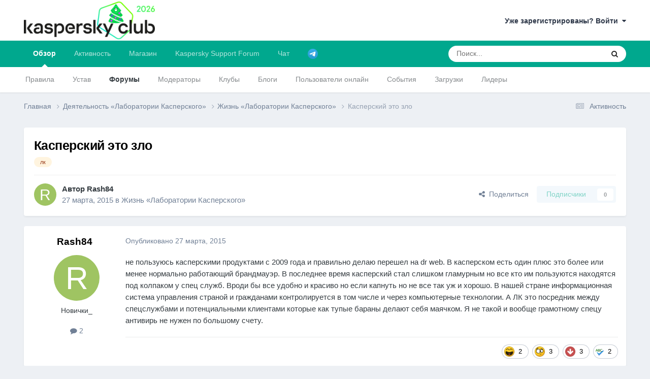

--- FILE ---
content_type: text/html;charset=UTF-8
request_url: https://forum.kasperskyclub.ru/topic/45876-kasperskij-jeto-zlo/
body_size: 21854
content:
<!DOCTYPE html>
<html lang="ru-RU" dir="ltr">
	<head>
		<meta charset="utf-8">
		<title>Касперский это зло - Жизнь «Лаборатории Касперского» - Kaspersky Club | Клуб «Лаборатории Касперского»</title>
		
		

	<meta name="viewport" content="width=device-width, initial-scale=1">


	
	
		<meta property="og:image" content="https://forum.kasperskyclub.ru/uploads/monthly_2020_07/300_center.png.d8f5c3c1fa41092bac3677933bc1dd7e.png">
	


	<meta name="twitter:card" content="summary_large_image" />


	
		<meta name="twitter:site" content="@Kaspersky_ru" />
	



	
		
			
				<meta property="og:title" content="Касперский это зло">
			
		
	

	
		
			
				<meta property="og:type" content="website">
			
		
	

	
		
			
				<meta property="og:url" content="https://forum.kasperskyclub.ru/topic/45876-kasperskij-jeto-zlo/">
			
		
	

	
		
			
				<meta name="description" content="не пользуюсь касперскими продуктами с 2009 года и правильно делаю перешел на dr web. В касперском есть один плюс это более или менее нормально работающий брандмауэр. В последнее время касперский стал слишком гламурным но все кто им пользуются находятся под колпаком у спец служб. Вроди бы все удоб...">
			
		
	

	
		
			
				<meta property="og:description" content="не пользуюсь касперскими продуктами с 2009 года и правильно делаю перешел на dr web. В касперском есть один плюс это более или менее нормально работающий брандмауэр. В последнее время касперский стал слишком гламурным но все кто им пользуются находятся под колпаком у спец служб. Вроди бы все удоб...">
			
		
	

	
		
			
				<meta property="og:updated_time" content="2015-03-27T05:55:36Z">
			
		
	

	
		
			
				<meta name="keywords" content="лк">
			
		
	

	
		
			
				<meta property="og:site_name" content="Kaspersky Club | Клуб «Лаборатории Касперского»">
			
		
	

	
		
			
				<meta property="og:locale" content="ru_RU">
			
		
	


	
		<link rel="canonical" href="https://forum.kasperskyclub.ru/topic/45876-kasperskij-jeto-zlo/" />
	





<link rel="manifest" href="https://forum.kasperskyclub.ru/manifest.webmanifest/">
<meta name="msapplication-config" content="https://forum.kasperskyclub.ru/browserconfig.xml/">
<meta name="msapplication-starturl" content="/">
<meta name="application-name" content="Kaspersky Club | Клуб «Лаборатории Касперского»">
<meta name="apple-mobile-web-app-title" content="Kaspersky Club | Клуб «Лаборатории Касперского»">

	<meta name="theme-color" content="#ffffff">



	<link rel="mask-icon" href="https://forum.kasperskyclub.ru/uploads/monthly_2020_07/1968975483_KasperskyCLubLogoFlattened.svg?v=1731590099" color="#ffffff">




	

	
		
			<link rel="icon" sizes="36x36" href="https://forum.kasperskyclub.ru/uploads/monthly_2020_09/android-chrome-36x36.png?v=1731590099">
		
	

	
		
			<link rel="icon" sizes="48x48" href="https://forum.kasperskyclub.ru/uploads/monthly_2020_09/android-chrome-48x48.png?v=1731590099">
		
	

	
		
			<link rel="icon" sizes="72x72" href="https://forum.kasperskyclub.ru/uploads/monthly_2020_09/android-chrome-72x72.png?v=1731590099">
		
	

	
		
			<link rel="icon" sizes="96x96" href="https://forum.kasperskyclub.ru/uploads/monthly_2020_09/android-chrome-96x96.png?v=1731590099">
		
	

	
		
			<link rel="icon" sizes="144x144" href="https://forum.kasperskyclub.ru/uploads/monthly_2020_09/android-chrome-144x144.png?v=1731590099">
		
	

	
		
			<link rel="icon" sizes="192x192" href="https://forum.kasperskyclub.ru/uploads/monthly_2020_09/android-chrome-192x192.png?v=1731590099">
		
	

	
		
			<link rel="icon" sizes="256x256" href="https://forum.kasperskyclub.ru/uploads/monthly_2020_09/android-chrome-256x256.png?v=1731590099">
		
	

	
		
			<link rel="icon" sizes="384x384" href="https://forum.kasperskyclub.ru/uploads/monthly_2020_09/android-chrome-384x384.png?v=1731590099">
		
	

	
		
			<link rel="icon" sizes="512x512" href="https://forum.kasperskyclub.ru/uploads/monthly_2020_09/android-chrome-512x512.png?v=1731590099">
		
	

	
		
			<meta name="msapplication-square70x70logo" content="https://forum.kasperskyclub.ru/uploads/monthly_2020_09/msapplication-square70x70logo.png?v=1731590099"/>
		
	

	
		
			<meta name="msapplication-TileImage" content="https://forum.kasperskyclub.ru/uploads/monthly_2020_09/msapplication-TileImage.png?v=1731590099"/>
		
	

	
		
			<meta name="msapplication-square150x150logo" content="https://forum.kasperskyclub.ru/uploads/monthly_2020_09/msapplication-square150x150logo.png?v=1731590099"/>
		
	

	
		
			<meta name="msapplication-wide310x150logo" content="https://forum.kasperskyclub.ru/uploads/monthly_2020_09/msapplication-wide310x150logo.png?v=1731590099"/>
		
	

	
		
			<meta name="msapplication-square310x310logo" content="https://forum.kasperskyclub.ru/uploads/monthly_2020_09/msapplication-square310x310logo.png?v=1731590099"/>
		
	

	
		
			
				<link rel="apple-touch-icon" href="https://forum.kasperskyclub.ru/uploads/monthly_2020_09/apple-touch-icon-57x57.png?v=1731590099">
			
		
	

	
		
			
				<link rel="apple-touch-icon" sizes="60x60" href="https://forum.kasperskyclub.ru/uploads/monthly_2020_09/apple-touch-icon-60x60.png?v=1731590099">
			
		
	

	
		
			
				<link rel="apple-touch-icon" sizes="72x72" href="https://forum.kasperskyclub.ru/uploads/monthly_2020_09/apple-touch-icon-72x72.png?v=1731590099">
			
		
	

	
		
			
				<link rel="apple-touch-icon" sizes="76x76" href="https://forum.kasperskyclub.ru/uploads/monthly_2020_09/apple-touch-icon-76x76.png?v=1731590099">
			
		
	

	
		
			
				<link rel="apple-touch-icon" sizes="114x114" href="https://forum.kasperskyclub.ru/uploads/monthly_2020_09/apple-touch-icon-114x114.png?v=1731590099">
			
		
	

	
		
			
				<link rel="apple-touch-icon" sizes="120x120" href="https://forum.kasperskyclub.ru/uploads/monthly_2020_09/apple-touch-icon-120x120.png?v=1731590099">
			
		
	

	
		
			
				<link rel="apple-touch-icon" sizes="144x144" href="https://forum.kasperskyclub.ru/uploads/monthly_2020_09/apple-touch-icon-144x144.png?v=1731590099">
			
		
	

	
		
			
				<link rel="apple-touch-icon" sizes="152x152" href="https://forum.kasperskyclub.ru/uploads/monthly_2020_09/apple-touch-icon-152x152.png?v=1731590099">
			
		
	

	
		
			
				<link rel="apple-touch-icon" sizes="180x180" href="https://forum.kasperskyclub.ru/uploads/monthly_2020_09/apple-touch-icon-180x180.png?v=1731590099">
			
		
	





<link rel="preload" href="//forum.kasperskyclub.ru/applications/core/interface/font/fontawesome-webfont.woff2?v=4.7.0" as="font" crossorigin="anonymous">
		



	<link rel='stylesheet' href='https://forum.kasperskyclub.ru/uploads/css_built_6/341e4a57816af3ba440d891ca87450ff_framework.css?v=b9ba93a69e1767200242' media='all'>

	<link rel='stylesheet' href='https://forum.kasperskyclub.ru/uploads/css_built_6/05e81b71abe4f22d6eb8d1a929494829_responsive.css?v=b9ba93a69e1767200242' media='all'>

	<link rel='stylesheet' href='https://forum.kasperskyclub.ru/uploads/css_built_6/20446cf2d164adcc029377cb04d43d17_flags.css?v=b9ba93a69e1767200242' media='all'>

	<link rel='stylesheet' href='https://forum.kasperskyclub.ru/uploads/css_built_6/90eb5adf50a8c640f633d47fd7eb1778_core.css?v=b9ba93a69e1767200242' media='all'>

	<link rel='stylesheet' href='https://forum.kasperskyclub.ru/uploads/css_built_6/5a0da001ccc2200dc5625c3f3934497d_core_responsive.css?v=b9ba93a69e1767200242' media='all'>

	<link rel='stylesheet' href='https://forum.kasperskyclub.ru/uploads/css_built_6/ec0c06d47f161faa24112e8cbf0665bc_chatbox.css?v=b9ba93a69e1767200242' media='all'>

	<link rel='stylesheet' href='https://forum.kasperskyclub.ru/uploads/css_built_6/62e269ced0fdab7e30e026f1d30ae516_forums.css?v=b9ba93a69e1767200242' media='all'>

	<link rel='stylesheet' href='https://forum.kasperskyclub.ru/uploads/css_built_6/76e62c573090645fb99a15a363d8620e_forums_responsive.css?v=b9ba93a69e1767200242' media='all'>

	<link rel='stylesheet' href='https://forum.kasperskyclub.ru/uploads/css_built_6/ebdea0c6a7dab6d37900b9190d3ac77b_topics.css?v=b9ba93a69e1767200242' media='all'>





<link rel='stylesheet' href='https://forum.kasperskyclub.ru/uploads/css_built_6/258adbb6e4f3e83cd3b355f84e3fa002_custom.css?v=b9ba93a69e1767200242' media='all'>




		
		

	
	<link rel='shortcut icon' href='https://forum.kasperskyclub.ru/uploads/monthly_2020_07/favicon.ico' type="image/x-icon">

<link rel="dns-prefetch" href="https://vk.com/">
<link rel="dns-prefetch" href="https://ajax.cloudflare.com/">
<link rel="preload" href="https://forum.kasperskyclub.ru/applications/core/interface/font/fontawesome-webfont.woff2?v=4.7.0" as="font" crossorigin>
<link rel="preload" href="https://forum.kasperskyclub.ru/applications/core/interface/font/icomoon.woff?v=-29n77j" as="font" crossorigin>       
	</head>
<body class="ipsApp ipsApp_front ipsJS_none ipsClearfix" data-controller="core.front.core.app"  data-message=""  data-pageapp="forums" data-pagelocation="front" data-pagemodule="forums" data-pagecontroller="topic" data-pageid="45876"  >
  <a href="#ipsLayout_mainArea" class="ipsHide" title="Перейти к основному содержанию на этой странице" accesskey="m">Перейти к содержанию</a>
		
			<div id="ipsLayout_header" class="ipsClearfix">
				





				<header>
					<div class="ipsLayout_container">
						


<a href='https://forum.kasperskyclub.ru/' id='elLogo' accesskey='1'><img src="https://forum.kasperskyclub.ru/uploads/monthly_2025_12/8.png.1b50e6cfef521ee4869dd532a7432b35.png.bafbca79fbfb4293e56827281922e894.png" alt='Kaspersky Club | Клуб «Лаборатории Касперского»'></a>

						

	<ul id="elUserNav" class="ipsList_inline cSignedOut ipsResponsive_showDesktop">
		
		
	


	<li class='cUserNav_icon ipsHide' id='elCart_container'></li>
	<li class='elUserNav_sep ipsHide' id='elCart_sep'></li>

<li id="elSignInLink">
			<a href="https://forum.kasperskyclub.ru/login/" data-ipsmenu-closeonclick="false" data-ipsmenu id="elUserSignIn">
				Уже зарегистрированы? Войти  <i class="fa fa-caret-down"></i>
			</a>
			
<div id='elUserSignIn_menu' class='ipsMenu ipsMenu_auto ipsHide'>
	<form accept-charset='utf-8' method='post' action='https://forum.kasperskyclub.ru/login/'>
		<input type="hidden" name="csrfKey" value="b1a8895c1d2dc6c2a657bc507d43bdb1">
		<input type="hidden" name="ref" value="aHR0cHM6Ly9mb3J1bS5rYXNwZXJza3ljbHViLnJ1L3RvcGljLzQ1ODc2LWthc3BlcnNraWotamV0by16bG8v">
		<div data-role="loginForm">
			
			
			
				<div class="cLogin_popupSingle">
					
						<div class='ipsPadding:half ipsType_center'>
							

<button type="submit" name="_processLogin" value="11" class='ipsButton ipsButton_verySmall ipsButton_fullWidth ipsSocial ' style="background-color: #478f79">
	
		   Kaspersky Account   
	
</button>
						</div>
					
				</div>
			
		</div>
	</form>
</div>
		</li>
		
	</ul>

						
<ul class='ipsMobileHamburger ipsList_reset ipsResponsive_hideDesktop'>
	<li data-ipsDrawer data-ipsDrawer-drawerElem='#elMobileDrawer'>
		<a href='#' >
			
			
				
			
			
			
			<i class='fa fa-navicon'></i>
		</a>
	</li>
</ul>
					</div>
				</header>
				

	<nav data-controller='core.front.core.navBar' class=' ipsResponsive_showDesktop'>
		<div class='ipsNavBar_primary ipsLayout_container '>
			<ul data-role="primaryNavBar" class='ipsClearfix'>
				


	
		
		
			
		
		<li class='ipsNavBar_active' data-active id='elNavSecondary_1' data-role="navBarItem" data-navApp="core" data-navExt="CustomItem">
			
			
				<a href="https://forum.kasperskyclub.ru"  data-navItem-id="1" data-navDefault>
					Обзор<span class='ipsNavBar_active__identifier'></span>
				</a>
			
			
				<ul class='ipsNavBar_secondary ' data-role='secondaryNavBar'>
					


	
		
		
		<li  id='elNavSecondary_14' data-role="navBarItem" data-navApp="core" data-navExt="Guidelines">
			
			
				<a href="https://forum.kasperskyclub.ru/guidelines/"  data-navItem-id="14" >
					Правила<span class='ipsNavBar_active__identifier'></span>
				</a>
			
			
		</li>
	
	

	
		
		
		<li  id='elNavSecondary_43' data-role="navBarItem" data-navApp="core" data-navExt="CustomItem">
			
			
				<a href="https://forum.kasperskyclub.ru/index.php?showtopic=28785"  data-navItem-id="43" >
					Устав<span class='ipsNavBar_active__identifier'></span>
				</a>
			
			
		</li>
	
	

	
		
		
			
		
		<li class='ipsNavBar_active' data-active id='elNavSecondary_10' data-role="navBarItem" data-navApp="forums" data-navExt="Forums">
			
			
				<a href="https://forum.kasperskyclub.ru"  data-navItem-id="10" data-navDefault>
					Форумы<span class='ipsNavBar_active__identifier'></span>
				</a>
			
			
		</li>
	
	

	
		
		
		<li  id='elNavSecondary_53' data-role="navBarItem" data-navApp="core" data-navExt="StaffDirectory">
			
			
				<a href="https://forum.kasperskyclub.ru/staff/"  data-navItem-id="53" >
					Модераторы<span class='ipsNavBar_active__identifier'></span>
				</a>
			
			
		</li>
	
	

	
		
		
		<li  id='elNavSecondary_3' data-role="navBarItem" data-navApp="core" data-navExt="Clubs">
			
			
				<a href="https://forum.kasperskyclub.ru/clubs/"  data-navItem-id="3" >
					Клубы<span class='ipsNavBar_active__identifier'></span>
				</a>
			
			
		</li>
	
	

	
		
		
		<li  id='elNavSecondary_11' data-role="navBarItem" data-navApp="blog" data-navExt="Blogs">
			
			
				<a href="https://forum.kasperskyclub.ru/blogs/"  data-navItem-id="11" >
					Блоги<span class='ipsNavBar_active__identifier'></span>
				</a>
			
			
		</li>
	
	

	
		
		
		<li  id='elNavSecondary_16' data-role="navBarItem" data-navApp="core" data-navExt="OnlineUsers">
			
			
				<a href="https://forum.kasperskyclub.ru/online/"  data-navItem-id="16" >
					Пользователи онлайн<span class='ipsNavBar_active__identifier'></span>
				</a>
			
			
		</li>
	
	

	
		
		
		<li  id='elNavSecondary_13' data-role="navBarItem" data-navApp="calendar" data-navExt="Calendar">
			
			
				<a href="https://forum.kasperskyclub.ru/events/"  data-navItem-id="13" >
					События<span class='ipsNavBar_active__identifier'></span>
				</a>
			
			
		</li>
	
	

	
		
		
		<li  id='elNavSecondary_12' data-role="navBarItem" data-navApp="downloads" data-navExt="Downloads">
			
			
				<a href="https://forum.kasperskyclub.ru/files/"  data-navItem-id="12" >
					Загрузки<span class='ipsNavBar_active__identifier'></span>
				</a>
			
			
		</li>
	
	

	
		
		
		<li  id='elNavSecondary_17' data-role="navBarItem" data-navApp="core" data-navExt="Leaderboard">
			
			
				<a href="https://forum.kasperskyclub.ru/leaderboard/"  data-navItem-id="17" >
					Лидеры<span class='ipsNavBar_active__identifier'></span>
				</a>
			
			
		</li>
	
	

					<li class='ipsHide' id='elNavigationMore_1' data-role='navMore'>
						<a href='#' data-ipsMenu data-ipsMenu-appendTo='#elNavigationMore_1' id='elNavigationMore_1_dropdown'>Больше <i class='fa fa-caret-down'></i></a>
						<ul class='ipsHide ipsMenu ipsMenu_auto' id='elNavigationMore_1_dropdown_menu' data-role='moreDropdown'></ul>
					</li>
				</ul>
			
		</li>
	
	

	
		
		
		<li  id='elNavSecondary_2' data-role="navBarItem" data-navApp="core" data-navExt="CustomItem">
			
			
				<a href="https://forum.kasperskyclub.ru/discover/"  data-navItem-id="2" >
					Активность<span class='ipsNavBar_active__identifier'></span>
				</a>
			
			
				<ul class='ipsNavBar_secondary ipsHide' data-role='secondaryNavBar'>
					


	
		
		
		<li  id='elNavSecondary_4' data-role="navBarItem" data-navApp="core" data-navExt="AllActivity">
			
			
				<a href="https://forum.kasperskyclub.ru/discover/"  data-navItem-id="4" >
					Активность<span class='ipsNavBar_active__identifier'></span>
				</a>
			
			
		</li>
	
	

	
	

	
	

	
	

	
		
		
		<li  id='elNavSecondary_8' data-role="navBarItem" data-navApp="core" data-navExt="Search">
			
			
				<a href="https://forum.kasperskyclub.ru/search/"  data-navItem-id="8" >
					Поиск<span class='ipsNavBar_active__identifier'></span>
				</a>
			
			
		</li>
	
	

	
		
		
		<li  id='elNavSecondary_9' data-role="navBarItem" data-navApp="core" data-navExt="Promoted">
			
			
				<a href="https://forum.kasperskyclub.ru/ourpicks/"  data-navItem-id="9" >
					Избранное<span class='ipsNavBar_active__identifier'></span>
				</a>
			
			
		</li>
	
	

					<li class='ipsHide' id='elNavigationMore_2' data-role='navMore'>
						<a href='#' data-ipsMenu data-ipsMenu-appendTo='#elNavigationMore_2' id='elNavigationMore_2_dropdown'>Больше <i class='fa fa-caret-down'></i></a>
						<ul class='ipsHide ipsMenu ipsMenu_auto' id='elNavigationMore_2_dropdown_menu' data-role='moreDropdown'></ul>
					</li>
				</ul>
			
		</li>
	
	

	
		
		
		<li  id='elNavSecondary_19' data-role="navBarItem" data-navApp="nexus" data-navExt="Store">
			
			
				<a href="https://forum.kasperskyclub.ru/store/"  data-navItem-id="19" >
					Магазин<span class='ipsNavBar_active__identifier'></span>
				</a>
			
			
				<ul class='ipsNavBar_secondary ipsHide' data-role='secondaryNavBar'>
					


	
		
		
		<li  id='elNavSecondary_20' data-role="navBarItem" data-navApp="nexus" data-navExt="Store">
			
			
				<a href="https://forum.kasperskyclub.ru/store/"  data-navItem-id="20" >
					Магазин<span class='ipsNavBar_active__identifier'></span>
				</a>
			
			
		</li>
	
	

	
	

	
	

	
	

	
	

	
	

	
	

					<li class='ipsHide' id='elNavigationMore_19' data-role='navMore'>
						<a href='#' data-ipsMenu data-ipsMenu-appendTo='#elNavigationMore_19' id='elNavigationMore_19_dropdown'>Больше <i class='fa fa-caret-down'></i></a>
						<ul class='ipsHide ipsMenu ipsMenu_auto' id='elNavigationMore_19_dropdown_menu' data-role='moreDropdown'></ul>
					</li>
				</ul>
			
		</li>
	
	

	
	

	
	

	
		
		
		<li  id='elNavSecondary_45' data-role="navBarItem" data-navApp="core" data-navExt="CustomItem">
			
			
				<a href="https://kas.pr/bu8w" target='_blank' rel="noopener" data-navItem-id="45" >
					Kaspersky Support Forum<span class='ipsNavBar_active__identifier'></span>
				</a>
			
			
				<ul class='ipsNavBar_secondary ipsHide' data-role='secondaryNavBar'>
					


	
		
		
		<li  id='elNavSecondary_49' data-role="navBarItem" data-navApp="core" data-navExt="CustomItem">
			
			
				<a href="https://forum.kaspersky.com/forum/%D0%BF%D1%80%D0%BE%D0%B4%D1%83%D0%BA%D1%82%D1%8B-%D0%B4%D0%BB%D1%8F-%D0%B4%D0%BE%D0%BC%D0%B0-18/" target='_blank' rel="noopener" data-navItem-id="49" >
					Продукты для дома<span class='ipsNavBar_active__identifier'></span>
				</a>
			
			
		</li>
	
	

	
		
		
		<li  id='elNavSecondary_50' data-role="navBarItem" data-navApp="core" data-navExt="CustomItem">
			
			
				<a href="https://forum.kaspersky.com/forum/%D0%BF%D1%80%D0%BE%D0%B4%D1%83%D0%BA%D1%82%D1%8B-%D0%B4%D0%BB%D1%8F-%D0%B1%D0%B8%D0%B7%D0%BD%D0%B5%D1%81%D0%B0-30/" target='_blank' rel="noopener" data-navItem-id="50" >
					Продукты для бизнеса<span class='ipsNavBar_active__identifier'></span>
				</a>
			
			
		</li>
	
	

					<li class='ipsHide' id='elNavigationMore_45' data-role='navMore'>
						<a href='#' data-ipsMenu data-ipsMenu-appendTo='#elNavigationMore_45' id='elNavigationMore_45_dropdown'>Больше <i class='fa fa-caret-down'></i></a>
						<ul class='ipsHide ipsMenu ipsMenu_auto' id='elNavigationMore_45_dropdown_menu' data-role='moreDropdown'></ul>
					</li>
				</ul>
			
		</li>
	
	

	
		
		
		<li  id='elNavSecondary_51' data-role="navBarItem" data-navApp="bimchatbox" data-navExt="Chatbox">
			
			
				<a href="https://forum.kasperskyclub.ru/bimchatbox/"  data-navItem-id="51" >
					Чат<span class='ipsNavBar_active__identifier'></span>
				</a>
			
			
		</li>
	
	

	
		
		
		<li  id='elNavSecondary_52' data-role="navBarItem" data-navApp="core" data-navExt="CustomItem">
			
			
				<a href="https://t.me/kasperskyclub" target='_blank' rel="noopener" data-navItem-id="52" >
					<img src="[data-uri]"><span class='ipsNavBar_active__identifier'></span>
				</a>
			
			
		</li>
	
	

				<li class='ipsHide' id='elNavigationMore' data-role='navMore'>
					<a href='#' data-ipsMenu data-ipsMenu-appendTo='#elNavigationMore' id='elNavigationMore_dropdown'>Больше</a>
					<ul class='ipsNavBar_secondary ipsHide' data-role='secondaryNavBar'>
						<li class='ipsHide' id='elNavigationMore_more' data-role='navMore'>
							<a href='#' data-ipsMenu data-ipsMenu-appendTo='#elNavigationMore_more' id='elNavigationMore_more_dropdown'>Больше <i class='fa fa-caret-down'></i></a>
							<ul class='ipsHide ipsMenu ipsMenu_auto' id='elNavigationMore_more_dropdown_menu' data-role='moreDropdown'></ul>
						</li>
					</ul>
				</li>
			</ul>
			

	<div id="elSearchWrapper">
		<div id='elSearch' data-controller="core.front.core.quickSearch">
			<form accept-charset='utf-8' action='//forum.kasperskyclub.ru/search/?do=quicksearch' method='post'>
                <input type='search' id='elSearchField' placeholder='Поиск...' name='q' autocomplete='off' aria-label='Поиск'>
                <details class='cSearchFilter'>
                    <summary class='cSearchFilter__text'></summary>
                    <ul class='cSearchFilter__menu'>
                        
                        <li><label><input type="radio" name="type" value="all" ><span class='cSearchFilter__menuText'>Везде</span></label></li>
                        
                            
                                <li><label><input type="radio" name="type" value='contextual_{&quot;type&quot;:&quot;forums_topic&quot;,&quot;nodes&quot;:13}' checked><span class='cSearchFilter__menuText'>Этот форум</span></label></li>
                            
                                <li><label><input type="radio" name="type" value='contextual_{&quot;type&quot;:&quot;forums_topic&quot;,&quot;item&quot;:45876}' checked><span class='cSearchFilter__menuText'>Эта тема</span></label></li>
                            
                        
                        
                            <li><label><input type="radio" name="type" value="forums_topic"><span class='cSearchFilter__menuText'>Темы</span></label></li>
                        
                            <li><label><input type="radio" name="type" value="blog_entry"><span class='cSearchFilter__menuText'>Записи блога</span></label></li>
                        
                            <li><label><input type="radio" name="type" value="downloads_file"><span class='cSearchFilter__menuText'>Файлы</span></label></li>
                        
                            <li><label><input type="radio" name="type" value="calendar_event"><span class='cSearchFilter__menuText'>События</span></label></li>
                        
                            <li><label><input type="radio" name="type" value="nexus_package_item"><span class='cSearchFilter__menuText'>Продукты</span></label></li>
                        
                    </ul>
                </details>
				<button class='cSearchSubmit' type="submit" aria-label='Поиск'><i class="fa fa-search"></i></button>
			</form>
		</div>
	</div>

		</div>
	</nav>

				
<ul id='elMobileNav' class='ipsResponsive_hideDesktop' data-controller='core.front.core.mobileNav'>
	
		
			
			
				
				
			
				
					<li id='elMobileBreadcrumb'>
						<a href='https://forum.kasperskyclub.ru/forum/13-zhizn-%C2%ABlaboratorii-kasperskogo%C2%BB/'>
							<span>Жизнь «Лаборатории Касперского»</span>
						</a>
					</li>
				
				
			
				
				
			
		
	
	
	
	<li >
		<a data-action="defaultStream" href='https://forum.kasperskyclub.ru/discover/'><i class="fa fa-newspaper-o" aria-hidden="true"></i></a>
	</li>

	

	
		<li class='ipsJS_show'>
			<a href='https://forum.kasperskyclub.ru/search/'><i class='fa fa-search'></i></a>
		</li>
	
</ul>
			</div>
		
		<main id="ipsLayout_body" class="ipsLayout_container">
			<div id="ipsLayout_contentArea">
				<div id="ipsLayout_contentWrapper">
					
<nav class='ipsBreadcrumb ipsBreadcrumb_top ipsFaded_withHover'>
	

	<ul class='ipsList_inline ipsPos_right'>
		
		<li >
			<a data-action="defaultStream" class='ipsType_light '  href='https://forum.kasperskyclub.ru/discover/'><i class="fa fa-newspaper-o" aria-hidden="true"></i> <span>Активность</span></a>
		</li>
		
	</ul>

	<ul data-role="breadcrumbList">
		<li>
			<a title="Главная" href='https://forum.kasperskyclub.ru/'>
				<span>Главная <i class='fa fa-angle-right'></i></span>
			</a>
		</li>
		
		
			<li>
				
					<a href='https://forum.kasperskyclub.ru/forum/138-deyatelnost-%C2%ABlaboratorii-kasperskogo%C2%BB/'>
						<span>Деятельность «Лаборатории Касперского» <i class='fa fa-angle-right' aria-hidden="true"></i></span>
					</a>
				
			</li>
		
			<li>
				
					<a href='https://forum.kasperskyclub.ru/forum/13-zhizn-%C2%ABlaboratorii-kasperskogo%C2%BB/'>
						<span>Жизнь «Лаборатории Касперского» <i class='fa fa-angle-right' aria-hidden="true"></i></span>
					</a>
				
			</li>
		
			<li>
				
					Касперский это зло
				
			</li>
		
	</ul>
</nav>
					
					<div id="ipsLayout_mainArea">
						
						
						
						

	




						



<div class="ipsPageHeader ipsResponsive_pull ipsBox ipsPadding sm:ipsPadding:half ipsMargin_bottom">
		
	
	<div class="ipsFlex ipsFlex-ai:center ipsFlex-fw:wrap ipsGap:4">
		<div class="ipsFlex-flex:11">
			<h1 class="ipsType_pageTitle ipsContained_container">
				

				
				
					<span class="ipsType_break ipsContained">
						<span>Касперский это зло</span>
					</span>
				
			</h1>
			
			
				


	
		<ul class='ipsTags ipsList_inline ' >
			
				
					

<li >
	
	<a href="https://forum.kasperskyclub.ru/tags/%D0%BB%D0%BA/" class='ipsTag' title="Найти другой контент с тегом 'лк'" rel="tag" data-tag-label="лк"><span>лк</span></a>
	
</li>
				
			
			
		</ul>
		
	

			
		</div>
		
	</div>
	<hr class="ipsHr">
	<div class="ipsPageHeader__meta ipsFlex ipsFlex-jc:between ipsFlex-ai:center ipsFlex-fw:wrap ipsGap:3">
		<div class="ipsFlex-flex:11">
			<div class="ipsPhotoPanel ipsPhotoPanel_mini ipsPhotoPanel_notPhone ipsClearfix">
				

	<span class='ipsUserPhoto ipsUserPhoto_mini '>
		<img src='data:image/svg+xml,%3Csvg%20xmlns%3D%22http%3A%2F%2Fwww.w3.org%2F2000%2Fsvg%22%20viewBox%3D%220%200%201024%201024%22%20style%3D%22background%3A%239fc462%22%3E%3Cg%3E%3Ctext%20text-anchor%3D%22middle%22%20dy%3D%22.35em%22%20x%3D%22512%22%20y%3D%22512%22%20fill%3D%22%23ffffff%22%20font-size%3D%22700%22%20font-family%3D%22-apple-system%2C%20BlinkMacSystemFont%2C%20Roboto%2C%20Helvetica%2C%20Arial%2C%20sans-serif%22%3ER%3C%2Ftext%3E%3C%2Fg%3E%3C%2Fsvg%3E' alt='Rash84' loading="lazy">
	</span>

				<div>
					<p class="ipsType_reset ipsType_blendLinks">
						<span class="ipsType_normal">
						
							<strong>Автор 


Rash84</strong><br>
							<span class="ipsType_light"><time datetime='2015-03-27T03:44:07Z' title='27.03.2015 03:44' data-short='10 г.'>27 марта, 2015</time> в <a href="https://forum.kasperskyclub.ru/forum/13-zhizn-%C2%ABlaboratorii-kasperskogo%C2%BB/">Жизнь «Лаборатории Касперского»</a></span>
						
						</span>
					</p>
				</div>
			</div>
		</div>
		
			<div class="ipsFlex-flex:01 ipsResponsive_hidePhone">
				<div class="ipsShareLinks">
					
						


    <a href='#elShareItem_1765190476_menu' id='elShareItem_1765190476' data-ipsMenu class='ipsShareButton ipsButton ipsButton_verySmall ipsButton_link ipsButton_link--light'>
        <span><i class='fa fa-share-alt'></i></span> &nbsp;Поделиться
    </a>

    <div class='ipsPadding ipsMenu ipsMenu_normal ipsHide' id='elShareItem_1765190476_menu' data-controller="core.front.core.sharelink">
        
        
        	
        
        <span data-ipsCopy data-ipsCopy-flashmessage>
            <a href="https://forum.kasperskyclub.ru/topic/45876-kasperskij-jeto-zlo/" class="ipsButton ipsButton_light ipsButton_small ipsButton_fullWidth" data-role="copyButton" data-clipboard-text="https://forum.kasperskyclub.ru/topic/45876-kasperskij-jeto-zlo/" data-ipstooltip title='Скопировать в буфер обмена'><i class="fa fa-clone"></i> https://forum.kasperskyclub.ru/topic/45876-kasperskij-jeto-zlo/</a>
        </span>
        <ul class='ipsShareLinks ipsMargin_top:half'>
            
                <li>
<a href="https://x.com/share?url=https%3A%2F%2Fforum.kasperskyclub.ru%2Ftopic%2F45876-kasperskij-jeto-zlo%2F" class="cShareLink cShareLink_x" target="_blank" data-role="shareLink" title='Поделиться в X' data-ipsTooltip rel='nofollow noopener'>
    <i class="fa fa-x"></i>
</a></li>
            
                <li>
<a href="https://www.facebook.com/sharer/sharer.php?u=https%3A%2F%2Fforum.kasperskyclub.ru%2Ftopic%2F45876-kasperskij-jeto-zlo%2F" class="cShareLink cShareLink_facebook" target="_blank" data-role="shareLink" title='Поделиться в Facebook' data-ipsTooltip rel='noopener nofollow'>
	<i class="fa fa-facebook"></i>
</a></li>
            
                <li>
<a href="https://www.linkedin.com/shareArticle?mini=true&amp;url=https%3A%2F%2Fforum.kasperskyclub.ru%2Ftopic%2F45876-kasperskij-jeto-zlo%2F&amp;title=%D0%9A%D0%B0%D1%81%D0%BF%D0%B5%D1%80%D1%81%D0%BA%D0%B8%D0%B9+%D1%8D%D1%82%D0%BE+%D0%B7%D0%BB%D0%BE" rel="nofollow noopener" class="cShareLink cShareLink_linkedin" target="_blank" data-role="shareLink" title='Поделиться в LinkedIn' data-ipsTooltip>
	<i class="fa fa-linkedin"></i>
</a></li>
            
                <li>
<a href="mailto:?subject=%D0%9A%D0%B0%D1%81%D0%BF%D0%B5%D1%80%D1%81%D0%BA%D0%B8%D0%B9%20%D1%8D%D1%82%D0%BE%20%D0%B7%D0%BB%D0%BE&body=https%3A%2F%2Fforum.kasperskyclub.ru%2Ftopic%2F45876-kasperskij-jeto-zlo%2F" rel='nofollow' class='cShareLink cShareLink_email' title='Поделиться по email' data-ipsTooltip>
	<i class="fa fa-envelope"></i>
</a></li>
            
        </ul>
        
            <hr class='ipsHr'>
            <button class='ipsHide ipsButton ipsButton_verySmall ipsButton_light ipsButton_fullWidth ipsMargin_top:half' data-controller='core.front.core.webshare' data-role='webShare' data-webShareTitle='Касперский это зло' data-webShareText='Касперский это зло' data-webShareUrl='https://forum.kasperskyclub.ru/topic/45876-kasperskij-jeto-zlo/'>Поделиться</button>
        
    </div>

					
					
                    

					



					

<div data-followApp='forums' data-followArea='topic' data-followID='45876' data-controller='core.front.core.followButton'>
	

	<a href='https://forum.kasperskyclub.ru/login/' rel="nofollow" class="ipsFollow ipsPos_middle ipsButton ipsButton_light ipsButton_verySmall ipsButton_disabled" data-role="followButton" data-ipsTooltip title='Авторизация'>
		<span>Подписчики</span>
		<span class='ipsCommentCount'>0</span>
	</a>

</div>
				</div>
			</div>
					
	</div>
	
	
</div>








<div class="ipsClearfix">
	<ul class="ipsToolList ipsToolList_horizontal ipsClearfix ipsSpacer_both ipsResponsive_hidePhone">

		
		
		
	</ul>
</div>

<div id="comments" data-controller="core.front.core.commentFeed,forums.front.topic.view, core.front.core.ignoredComments" data-autopoll data-baseurl="https://forum.kasperskyclub.ru/topic/45876-kasperskij-jeto-zlo/" data-lastpage data-feedid="topic-45876" class="cTopic ipsClear ipsSpacer_top">
	
			
	

	

<div data-controller='core.front.core.recommendedComments' data-url='https://forum.kasperskyclub.ru/topic/45876-kasperskij-jeto-zlo/?recommended=comments' class='ipsRecommendedComments ipsHide'>
	<div data-role="recommendedComments">
		<h2 class='ipsType_sectionHead ipsType_large ipsType_bold ipsMargin_bottom'>Рекомендуемые сообщения</h2>
		
	</div>
</div>
	
	<div id="elPostFeed" data-role="commentFeed" data-controller="core.front.core.moderation" >
		<form action="https://forum.kasperskyclub.ru/topic/45876-kasperskij-jeto-zlo/?csrfKey=b1a8895c1d2dc6c2a657bc507d43bdb1&amp;do=multimodComment" method="post" data-ipspageaction data-role="moderationTools">
			
			
				

					

					
					





	
	
<a id="comment-670788"></a>
<article  id="elComment_670788" class="cPost ipsBox ipsResponsive_pull  ipsComment  ipsComment_parent ipsClearfix ipsClear ipsColumns ipsColumns_noSpacing ipsColumns_collapsePhone    ">
	

	

	<div class="cAuthorPane_mobile ipsResponsive_showPhone">
		<div class="cAuthorPane_photo">
			<div class="cAuthorPane_photoWrap">
				

	<span class='ipsUserPhoto ipsUserPhoto_large '>
		<img src='data:image/svg+xml,%3Csvg%20xmlns%3D%22http%3A%2F%2Fwww.w3.org%2F2000%2Fsvg%22%20viewBox%3D%220%200%201024%201024%22%20style%3D%22background%3A%239fc462%22%3E%3Cg%3E%3Ctext%20text-anchor%3D%22middle%22%20dy%3D%22.35em%22%20x%3D%22512%22%20y%3D%22512%22%20fill%3D%22%23ffffff%22%20font-size%3D%22700%22%20font-family%3D%22-apple-system%2C%20BlinkMacSystemFont%2C%20Roboto%2C%20Helvetica%2C%20Arial%2C%20sans-serif%22%3ER%3C%2Ftext%3E%3C%2Fg%3E%3C%2Fsvg%3E' alt='Rash84' loading="lazy">
	</span>

				
			</div>
		</div>
		<div class="cAuthorPane_content">
			<h3 class="ipsType_sectionHead cAuthorPane_author ipsType_break ipsType_blendLinks ipsFlex ipsFlex-ai:center">
				


Rash84
			</h3>
			<div class="ipsType_light ipsType_reset">
				<a href="https://forum.kasperskyclub.ru/topic/45876-kasperskij-jeto-zlo/?do=findComment&amp;comment=670788" rel="nofollow" class="ipsType_blendLinks">Опубликовано <time datetime='2015-03-27T03:44:07Z' title='27.03.2015 03:44' data-short='10 г.'>27 марта, 2015</time></a>
				
			</div>
		</div>
	</div>
	<aside class="ipsComment_author cAuthorPane ipsColumn ipsColumn_medium ipsResponsive_hidePhone">
		<h3 class="ipsType_sectionHead cAuthorPane_author ipsType_blendLinks ipsType_break">
<strong>


Rash84</strong>
			
		</h3>
		<ul class="cAuthorPane_info ipsList_reset">
			<li data-role="photo" class="cAuthorPane_photo">
				<div class="cAuthorPane_photoWrap">
					

	<span class='ipsUserPhoto ipsUserPhoto_large '>
		<img src='data:image/svg+xml,%3Csvg%20xmlns%3D%22http%3A%2F%2Fwww.w3.org%2F2000%2Fsvg%22%20viewBox%3D%220%200%201024%201024%22%20style%3D%22background%3A%239fc462%22%3E%3Cg%3E%3Ctext%20text-anchor%3D%22middle%22%20dy%3D%22.35em%22%20x%3D%22512%22%20y%3D%22512%22%20fill%3D%22%23ffffff%22%20font-size%3D%22700%22%20font-family%3D%22-apple-system%2C%20BlinkMacSystemFont%2C%20Roboto%2C%20Helvetica%2C%20Arial%2C%20sans-serif%22%3ER%3C%2Ftext%3E%3C%2Fg%3E%3C%2Fsvg%3E' alt='Rash84' loading="lazy">
	</span>

					
					
				</div>
			</li>
			
				<li data-role="group">Новички_</li>
	

				
			
			
				<li data-role="stats" class="ipsMargin_top">
					<ul class="ipsList_reset ipsType_light ipsFlex ipsFlex-ai:center ipsFlex-jc:center ipsGap_row:2 cAuthorPane_stats">
						<li>
							
								<i class="fa fa-comment"></i> 2
							
						</li>
						
					</ul>
				</li>
			
			
				

			
		</ul>
	</aside>
	<div class="ipsColumn ipsColumn_fluid ipsMargin:none">
		

<div id="comment-670788_wrap" data-controller="core.front.core.comment" data-commentapp="forums" data-commenttype="forums" data-commentid="670788" data-quotedata="{&quot;userid&quot;:25479,&quot;username&quot;:&quot;Rash84&quot;,&quot;timestamp&quot;:1427427847,&quot;contentapp&quot;:&quot;forums&quot;,&quot;contenttype&quot;:&quot;forums&quot;,&quot;contentid&quot;:45876,&quot;contentclass&quot;:&quot;forums_Topic&quot;,&quot;contentcommentid&quot;:670788}" class="ipsComment_content ipsType_medium">

	<div class="ipsComment_meta ipsType_light ipsFlex ipsFlex-ai:center ipsFlex-jc:between ipsFlex-fd:row-reverse">
		<div class="ipsType_light ipsType_reset ipsType_blendLinks ipsComment_toolWrap">
			<div class="ipsResponsive_hidePhone ipsComment_badges">
				<ul class="ipsList_reset ipsFlex ipsFlex-jc:end ipsFlex-fw:wrap ipsGap:2 ipsGap_row:1">
					
					
					
					
					
				</ul>
			</div>
			<ul class="ipsList_reset ipsComment_tools">
				<li>
					<a href="#elControls_670788_menu" class="ipsComment_ellipsis" id="elControls_670788" title="Ещё..." data-ipsmenu data-ipsmenu-appendto="#comment-670788_wrap"><i class="fa fa-ellipsis-h"></i></a>
					<ul id="elControls_670788_menu" class="ipsMenu ipsMenu_narrow ipsHide">
						
						
                        
						
						
						
							
								
							
							
							
							
							
							
						
					</ul>
				</li>
				
			</ul>
		</div>

		<div class="ipsType_reset ipsResponsive_hidePhone">
		   
		   Опубликовано <time datetime='2015-03-27T03:44:07Z' title='27.03.2015 03:44' data-short='10 г.'>27 марта, 2015</time>
		   
			
			<span class="ipsResponsive_hidePhone">
				
				
			</span>
		</div>
	</div>

	

    

	<div class="cPost_contentWrap">
		
		<div data-role="commentContent" class="ipsType_normal ipsType_richText ipsPadding_bottom ipsContained" data-controller="core.front.core.lightboxedImages">
			<p>
	не пользуюсь касперскими продуктами с 2009 года и правильно делаю перешел на dr web. В касперском есть один плюс это более или менее нормально работающий брандмауэр. В последнее время касперский стал слишком гламурным но все кто им пользуются находятся под колпаком у спец служб. Вроди бы все удобно и красиво но если капнуть но не все так уж и хорошо. В нашей стране информационная система управления страной и гражданами контролируется в том числе и через компьютерные технологии. А ЛК это посредник между спецслужбами и потенциальными клиентами которые как тупые бараны делают себя маячком. Я не такой и вообще грамотному спецу антивирь не нужен по большому счету.
</p>

			
		</div>

		
			<div class="ipsItemControls">
				
					
						

	<div data-controller='core.front.core.reaction' class='ipsItemControls_right ipsClearfix '>	
		<div class='ipsReact ipsPos_right'>
			
				
				<div class='ipsReact_blurb ' data-role='reactionBlurb'>
					
						

	
	<ul class='ipsReact_reactions'>
		
		
			
				
				<li class='ipsReact_reactCount'>
					
						<span data-ipsTooltip title="Улыбнуло">
					
							<span>
								<img src='https://forum.kasperskyclub.ru/uploads/reactions/react_haha.png' alt="Улыбнуло" loading="lazy">
							</span>
							<span>
								2
							</span>
					
						</span>
					
				</li>
			
		
			
				
				<li class='ipsReact_reactCount'>
					
						<span data-ipsTooltip title="Нет слов">
					
							<span>
								<img src='https://forum.kasperskyclub.ru/uploads/reactions/react_confused.png' alt="Нет слов" loading="lazy">
							</span>
							<span>
								3
							</span>
					
						</span>
					
				</li>
			
		
			
				
				<li class='ipsReact_reactCount'>
					
						<span data-ipsTooltip title="Не согласен">
					
							<span>
								<img src='https://forum.kasperskyclub.ru/uploads/reactions/react_down.png' alt="Не согласен" loading="lazy">
							</span>
							<span>
								3
							</span>
					
						</span>
					
				</li>
			
		
			
				
				<li class='ipsReact_reactCount'>
					
						<span data-ipsTooltip title="Купи словарь (-1)">
					
							<span>
								<img src='https://forum.kasperskyclub.ru/uploads/reactions/spellcheck.png' alt="Купи словарь (-1)" loading="lazy">
							</span>
							<span>
								2
							</span>
					
						</span>
					
				</li>
			
		
	</ul>

					
				</div>
			
			
			
		</div>
	</div>

					
				
				<ul class="ipsComment_controls ipsClearfix ipsItemControls_left" data-role="commentControls">
					
						
						
						
						
												
					
					<li class="ipsHide" data-role="commentLoading">
						<span class="ipsLoading ipsLoading_tiny ipsLoading_noAnim"></span>
					</li>
				


</ul>
			</div>
		

		
	</div>

	
    
</div>

	</div>
</article>

					
					
					
				

					

					
					





	
	
<a id="comment-670795"></a>
<article  id="elComment_670795" class="cPost ipsBox ipsResponsive_pull  ipsComment  ipsComment_parent ipsClearfix ipsClear ipsColumns ipsColumns_noSpacing ipsColumns_collapsePhone    ">
	

	

	<div class="cAuthorPane_mobile ipsResponsive_showPhone">
		<div class="cAuthorPane_photo">
			<div class="cAuthorPane_photoWrap">
				

	<span class='ipsUserPhoto ipsUserPhoto_large '>
		<img src='https://forum.kasperskyclub.ru/uploads/av-2013.jpg' alt='Kapral' loading="lazy">
	</span>

				
				<span class="cAuthorPane_badge cAuthorPane_badge--moderator" data-ipstooltip title="Kapral модератор"></span>
				
			</div>
		</div>
		<div class="cAuthorPane_content">
			<h3 class="ipsType_sectionHead cAuthorPane_author ipsType_break ipsType_blendLinks ipsFlex ipsFlex-ai:center">
				


<span style='color:#007D7D'><b>Kapral</span></b>
			</h3>
			<div class="ipsType_light ipsType_reset">
				<a href="https://forum.kasperskyclub.ru/topic/45876-kasperskij-jeto-zlo/?do=findComment&amp;comment=670795" rel="nofollow" class="ipsType_blendLinks">Опубликовано <time datetime='2015-03-27T05:55:36Z' title='27.03.2015 05:55' data-short='10 г.'>27 марта, 2015</time></a>
				
			</div>
		</div>
	</div>
	<aside class="ipsComment_author cAuthorPane ipsColumn ipsColumn_medium ipsResponsive_hidePhone">
		<h3 class="ipsType_sectionHead cAuthorPane_author ipsType_blendLinks ipsType_break">
<strong>


Kapral</strong>
			
		</h3>
		<ul class="cAuthorPane_info ipsList_reset">
			<li data-role="photo" class="cAuthorPane_photo">
				<div class="cAuthorPane_photoWrap">
					

	<span class='ipsUserPhoto ipsUserPhoto_large '>
		<img src='https://forum.kasperskyclub.ru/uploads/av-2013.jpg' alt='Kapral' loading="lazy">
	</span>

					
						<span class="cAuthorPane_badge cAuthorPane_badge--moderator" data-ipstooltip title="Kapral модератор"></span>
					
					
				</div>
			</li>
			
				<li data-role="group"><span style='color:#007D7D'><b>Совет клуба</span></b></li>
	
		
				<li data-role="groupSecondary"><span style='color:#F29524'><b>Золотые бета-тестеры</span></B></li>
		
	

				
			
			
				<li data-role="stats" class="ipsMargin_top">
					<ul class="ipsList_reset ipsType_light ipsFlex ipsFlex-ai:center ipsFlex-jc:center ipsGap_row:2 cAuthorPane_stats">
						<li>
							
								<i class="fa fa-comment"></i> 16,8 тыс
							
						</li>
						
					</ul>
				</li>
			
			
				

			
		</ul>
	</aside>
	<div class="ipsColumn ipsColumn_fluid ipsMargin:none">
		

<div id="comment-670795_wrap" data-controller="core.front.core.comment" data-commentapp="forums" data-commenttype="forums" data-commentid="670795" data-quotedata="{&quot;userid&quot;:2013,&quot;username&quot;:&quot;Kapral&quot;,&quot;timestamp&quot;:1427435736,&quot;contentapp&quot;:&quot;forums&quot;,&quot;contenttype&quot;:&quot;forums&quot;,&quot;contentid&quot;:45876,&quot;contentclass&quot;:&quot;forums_Topic&quot;,&quot;contentcommentid&quot;:670795}" class="ipsComment_content ipsType_medium">

	<div class="ipsComment_meta ipsType_light ipsFlex ipsFlex-ai:center ipsFlex-jc:between ipsFlex-fd:row-reverse">
		<div class="ipsType_light ipsType_reset ipsType_blendLinks ipsComment_toolWrap">
			<div class="ipsResponsive_hidePhone ipsComment_badges">
				<ul class="ipsList_reset ipsFlex ipsFlex-jc:end ipsFlex-fw:wrap ipsGap:2 ipsGap_row:1">
					
					
					
					
					
				</ul>
			</div>
			<ul class="ipsList_reset ipsComment_tools">
				<li>
					<a href="#elControls_670795_menu" class="ipsComment_ellipsis" id="elControls_670795" title="Ещё..." data-ipsmenu data-ipsmenu-appendto="#comment-670795_wrap"><i class="fa fa-ellipsis-h"></i></a>
					<ul id="elControls_670795_menu" class="ipsMenu ipsMenu_narrow ipsHide">
						
						
                        
						
						
						
							
								
							
							
							
							
							
							
						
					</ul>
				</li>
				
			</ul>
		</div>

		<div class="ipsType_reset ipsResponsive_hidePhone">
		   
		   Опубликовано <time datetime='2015-03-27T05:55:36Z' title='27.03.2015 05:55' data-short='10 г.'>27 марта, 2015</time>
		   
			
			<span class="ipsResponsive_hidePhone">
				
				
			</span>
		</div>
	</div>

	

    

	<div class="cPost_contentWrap">
		
		<div data-role="commentContent" class="ipsType_normal ipsType_richText ipsPadding_bottom ipsContained" data-controller="core.front.core.lightboxedImages">
			
<p>Мдааааа... специалист бгг <img alt=";)" src="//forum.kasperskyclub.ru/applications/core/interface/js/spacer.png" data-src="https://forum.kasperskyclub.ru/uploads/emoticons/default_wink.gif"><br><u>Я не такой , мне антивирус не нужен</u> и <u>пользуюсь другими антивирусами</u></p>
<p>Определитесь где вы врете <img alt=";)" src="//forum.kasperskyclub.ru/applications/core/interface/js/spacer.png" data-src="https://forum.kasperskyclub.ru/uploads/emoticons/default_wink.gif"></p>
<p> </p>
<p>Топик закрыт</p>


			
		</div>

		
			<div class="ipsItemControls">
				
					
						

	<div data-controller='core.front.core.reaction' class='ipsItemControls_right ipsClearfix '>	
		<div class='ipsReact ipsPos_right'>
			
				
				<div class='ipsReact_blurb ' data-role='reactionBlurb'>
					
						

	
	<ul class='ipsReact_reactions'>
		
		
			
				
				<li class='ipsReact_reactCount'>
					
						<span data-ipsTooltip title="Улыбнуло">
					
							<span>
								<img src='https://forum.kasperskyclub.ru/uploads/reactions/react_haha.png' alt="Улыбнуло" loading="lazy">
							</span>
							<span>
								1
							</span>
					
						</span>
					
				</li>
			
		
			
				
				<li class='ipsReact_reactCount'>
					
						<span data-ipsTooltip title="Согласен">
					
							<span>
								<img src='https://forum.kasperskyclub.ru/uploads/reactions/react_up.png' alt="Согласен" loading="lazy">
							</span>
							<span>
								3
							</span>
					
						</span>
					
				</li>
			
		
	</ul>

					
				</div>
			
			
			
		</div>
	</div>

					
				
				<ul class="ipsComment_controls ipsClearfix ipsItemControls_left" data-role="commentControls">
					
						
						
						
						
												
					
					<li class="ipsHide" data-role="commentLoading">
						<span class="ipsLoading ipsLoading_tiny ipsLoading_noAnim"></span>
					</li>
				


</ul>
			</div>
		

		
			

		
	</div>

	
    
</div>

	</div>
</article>

					
					
					
				
			
			

<input type="hidden" name="csrfKey" value="b1a8895c1d2dc6c2a657bc507d43bdb1">


		
<!-- [data-role=\'moderationTools\'] -->
</form>
	</div>

	
	
	
	
	
		<a id="replyForm"></a>
	<div data-role="replyArea" class="cTopicPostArea ipsBox ipsResponsive_pull ipsPadding cTopicPostArea_noSize ipsSpacer_top" >
			
				
					
<div class='ipsComposeArea ipsComposeArea_withPhoto ipsComposeArea_unavailable ipsClearfix'>
	<div class='ipsPos_left ipsResponsive_hidePhone ipsResponsive_block'>

	<span class='ipsUserPhoto ipsUserPhoto_small '>
		<img src='https://forum.kasperskyclub.ru/uploads/set_resources_6/84c1e40ea0e759e3f1505eb1788ddf3c_default_photo.png' alt='Гость' loading="lazy">
	</span>
</div>
	<div class='ipsComposeArea_editor'>
		<div class="ipsComposeArea_dummy">
			<span class='ipsType_warning'><i class="fa fa-warning"></i> Эта тема закрыта для публикации ответов. </span>
		
			
		</div>
	</div>
</div>
				
			
		</div>
	

	
		<div class="ipsBox ipsPadding ipsResponsive_pull ipsResponsive_showPhone ipsMargin_top">
			<div class="ipsShareLinks">
				
					


    <a href='#elShareItem_1552816153_menu' id='elShareItem_1552816153' data-ipsMenu class='ipsShareButton ipsButton ipsButton_verySmall ipsButton_light '>
        <span><i class='fa fa-share-alt'></i></span> &nbsp;Поделиться
    </a>

    <div class='ipsPadding ipsMenu ipsMenu_normal ipsHide' id='elShareItem_1552816153_menu' data-controller="core.front.core.sharelink">
        
        
        	
        
        <span data-ipsCopy data-ipsCopy-flashmessage>
            <a href="https://forum.kasperskyclub.ru/topic/45876-kasperskij-jeto-zlo/" class="ipsButton ipsButton_light ipsButton_small ipsButton_fullWidth" data-role="copyButton" data-clipboard-text="https://forum.kasperskyclub.ru/topic/45876-kasperskij-jeto-zlo/" data-ipstooltip title='Скопировать в буфер обмена'><i class="fa fa-clone"></i> https://forum.kasperskyclub.ru/topic/45876-kasperskij-jeto-zlo/</a>
        </span>
        <ul class='ipsShareLinks ipsMargin_top:half'>
            
                <li>
<a href="https://x.com/share?url=https%3A%2F%2Fforum.kasperskyclub.ru%2Ftopic%2F45876-kasperskij-jeto-zlo%2F" class="cShareLink cShareLink_x" target="_blank" data-role="shareLink" title='Поделиться в X' data-ipsTooltip rel='nofollow noopener'>
    <i class="fa fa-x"></i>
</a></li>
            
                <li>
<a href="https://www.facebook.com/sharer/sharer.php?u=https%3A%2F%2Fforum.kasperskyclub.ru%2Ftopic%2F45876-kasperskij-jeto-zlo%2F" class="cShareLink cShareLink_facebook" target="_blank" data-role="shareLink" title='Поделиться в Facebook' data-ipsTooltip rel='noopener nofollow'>
	<i class="fa fa-facebook"></i>
</a></li>
            
                <li>
<a href="https://www.linkedin.com/shareArticle?mini=true&amp;url=https%3A%2F%2Fforum.kasperskyclub.ru%2Ftopic%2F45876-kasperskij-jeto-zlo%2F&amp;title=%D0%9A%D0%B0%D1%81%D0%BF%D0%B5%D1%80%D1%81%D0%BA%D0%B8%D0%B9+%D1%8D%D1%82%D0%BE+%D0%B7%D0%BB%D0%BE" rel="nofollow noopener" class="cShareLink cShareLink_linkedin" target="_blank" data-role="shareLink" title='Поделиться в LinkedIn' data-ipsTooltip>
	<i class="fa fa-linkedin"></i>
</a></li>
            
                <li>
<a href="mailto:?subject=%D0%9A%D0%B0%D1%81%D0%BF%D0%B5%D1%80%D1%81%D0%BA%D0%B8%D0%B9%20%D1%8D%D1%82%D0%BE%20%D0%B7%D0%BB%D0%BE&body=https%3A%2F%2Fforum.kasperskyclub.ru%2Ftopic%2F45876-kasperskij-jeto-zlo%2F" rel='nofollow' class='cShareLink cShareLink_email' title='Поделиться по email' data-ipsTooltip>
	<i class="fa fa-envelope"></i>
</a></li>
            
        </ul>
        
            <hr class='ipsHr'>
            <button class='ipsHide ipsButton ipsButton_verySmall ipsButton_light ipsButton_fullWidth ipsMargin_top:half' data-controller='core.front.core.webshare' data-role='webShare' data-webShareTitle='Касперский это зло' data-webShareText='Касперский это зло' data-webShareUrl='https://forum.kasperskyclub.ru/topic/45876-kasperskij-jeto-zlo/'>Поделиться</button>
        
    </div>

				
				
                

                

<div data-followApp='forums' data-followArea='topic' data-followID='45876' data-controller='core.front.core.followButton'>
	

	<a href='https://forum.kasperskyclub.ru/login/' rel="nofollow" class="ipsFollow ipsPos_middle ipsButton ipsButton_light ipsButton_verySmall ipsButton_disabled" data-role="followButton" data-ipsTooltip title='Авторизация'>
		<span>Подписчики</span>
		<span class='ipsCommentCount'>0</span>
	</a>

</div>
				
			</div>
		</div>
	
</div>



<div class="ipsPager ipsSpacer_top">
	<div class="ipsPager_prev">
		
			<a href="https://forum.kasperskyclub.ru/forum/13-zhizn-%C2%ABlaboratorii-kasperskogo%C2%BB/" title="Перейти к Жизнь «Лаборатории Касперского»" rel="parent">
				<span class="ipsPager_type">Перейти к списку тем</span>
			</a>
		
	</div>
	
</div>


						


	<div class='cWidgetContainer '  data-role='widgetReceiver' data-orientation='horizontal' data-widgetArea='footer'>
		<ul class='ipsList_reset'>
			
				
					
					<li class='ipsWidget ipsWidget_horizontal ipsBox  ipsResponsive_block' data-blockID='app_core_relatedContent_5dqwhzxjf' data-blockConfig="true" data-blockTitle="Похожий контент" data-blockErrorMessage="Этот блок не может быть показан. Причиной этому может быть необходимость его настройки, либо он будет отображён после перезагрузки этой страницы."  data-controller='core.front.widgets.block'>

<h3 class='ipsType_reset ipsWidget_title'>Похожий контент</h3>
<div class='ipsPad_half ipsWidget_inner'>
	<ul class='ipsDataList ipsDataList_reducedSpacing'>
	
		<li class='ipsDataItem'>
			<div class='ipsDataItem_icon'>
				

	<span class='ipsUserPhoto ipsUserPhoto_tiny '>
		<img src='https://forum.kasperskyclub.ru/uploads/monthly_2020_04/photo-799.thumb.jpg.311383b6230f593a18057ef1db0c4557.jpg' alt='Elly' loading="lazy">
	</span>

			</div>
			<div class='ipsDataItem_main'>
				<div class='ipsType_break ipsContained'><a href="https://forum.kasperskyclub.ru/topic/466208-viktorina-po-kanalu-laboratorii-kasperskogo-v-dzen-pravila/" title='Подробнее о "Викторина по каналу &quot;Лаборатории Касперского&quot; в Дзен. Правила"' class='ipsTruncate ipsTruncate_line'>Викторина по каналу &quot;Лаборатории Касперского&quot; в Дзен. Правила</a></div>
				<span class='ipsType_light ipsType_medium'>Автор 


Elly</span><br>
				
					<div class='ipsType_richText ipsType_normal' data-ipsTruncate data-ipsTruncate-type="remove" data-ipsTruncate-size="2 lines">
						Друзья!
				<br>

				
					 
				<br>

				
					Приглашаем вас поучаствовать в викторине, посвящённой официальному каналу «Лаборатории Касперского» в Дзен. В ходе прохождения викторины вы сможете узнать о закреплённых на канале сообщениях, юридических особенностях деятельности данного канала, оценить интересные видеоролики, опубликованные на канале, а также ознакомиться с рядом интересных статей.
				<br>

				
					 
				<br>

				
					НАГРАЖДЕНИЕ
				<br>

				
					
						Без ошибок — 800 баллов
					 
					
						Одна ошибка — 600 баллов
					 
					
						Две ошибки — 400 баллов
					 
				

				
					Баллами можно оплатить лицензии и сувениры в магазине Клуба. 
				<br>

				
					 
				<br>

				
					ПРАВИЛА ПРОВЕДЕНИЯ
				<br>

				
					<br>
					Викторина проводится до 22:00 16 апреля 2025 года (время московское).<br>
					Правильные ответы будут опубликованы не позднее 10 дней с момента окончания викторины. Публичное обсуждение вопросов и ответов викторины запрещено. Итоги будут подведены в течение десяти дней с момента публикации правильных ответов. Баллы будут начислены в течение двадцати дней с момента опубликования итогов викторины.<br>
					<br>
					Все вопросы, связанные с корректностью проведения викторины, необходимо отправлять пользователю @Mrak (пользователей @Машуня и @Elly включать в копию адресатов) через систему личных сообщений с подробным описанием ситуации. Ответ будет дан коллегиальным решением организаторов викторины и дальнейшего обсуждения не предполагает.<br>
					Вопросы по начислению баллов направлять пользователю @Elly через систему личных сообщений.<br>
					<br>
					Вопросы по викторине принимаются только через личные сообщения в течение срока проведения викторины и не позднее трёх дней после публикации ответов (время московское). Ответы направляются представителем от организаторов викторины через личные сообщения в рамках созданной переписки.<br>
					<br>
					Администрация, официально уведомив, может в любой момент внести изменения в правила викторины, перезапустить или вовсе прекратить её проведение, а также отказать участнику в получении приза, применить иные меры (вплоть до блокировки аккаунта) в случае выявления фактов его недобросовестного участия в ней и/или нарушения правил викторины, передачи ответов на викторину иным участникам. При ответе на вопросы викторины запрещается использовать анонимайзеры и другие технические средства для намеренного сокрытия реального IP-адреса.<br>
					<br>
					Вопросы по начислению баллов, принимаются в течение 30 дней с момента подведения итогов викторины. Викторина является собственностью клуба «Лаборатории Касперского», её использование на сторонних ресурсах без разрешения администрации клуба запрещено.<br>
					<br>
					Участие в викторине означает безоговорочное согласие с настоящими правилами. Для перехода к вопросам викторины нажмите ЗДЕСЬ.
				<br>
			
		
	


					</div>
				
			</div>
		</li>
	
		<li class='ipsDataItem'>
			<div class='ipsDataItem_icon'>
				

	<span class='ipsUserPhoto ipsUserPhoto_tiny '>
		<img src='https://forum.kasperskyclub.ru/uploads/monthly_2020_04/photo-799.thumb.jpg.311383b6230f593a18057ef1db0c4557.jpg' alt='Elly' loading="lazy">
	</span>

			</div>
			<div class='ipsDataItem_main'>
				<div class='ipsType_break ipsContained'><a href="https://forum.kasperskyclub.ru/topic/464587-viktorina-o-produkcii-dlja-krupnogo-biznesa-pravila/" title='Подробнее о "Викторина о продукции «Лаборатории Касперского» для крупного бизнеса. Правила"' class='ipsTruncate ipsTruncate_line'>Викторина о продукции «Лаборатории Касперского» для крупного бизнеса. Правила</a></div>
				<span class='ipsType_light ipsType_medium'>Автор 


Elly</span><br>
				
					<div class='ipsType_richText ipsType_normal' data-ipsTruncate data-ipsTruncate-type="remove" data-ipsTruncate-size="2 lines">
						Друзья!
<br>


	 
<br>


	Сложность и многовекторность киберугроз возлагает особую роль на компании, ответственные за корпоративную безопасность. «Лаборатория Касперского» основываясь на многолетнем опыте, создала множество программных решений для защиты своих корпоративных клиентов. Мы предлагаем вам поучаствовать в викторине о продуктах АО «Лаборатория Касперского» для крупного бизнеса, в ходе прохождения которой оценить разнообразие и эффективность применяемых защитных решений. В целях успешного прохождения викторины предлагаем пользоваться публикациями (обзорами) в формате pdf, размещёнными на страницах о соответствующем продукте.
<br>


	 
<br>


	НАГРАЖДЕНИЕ
<br>


	
		Без ошибок — 1 000 баллов
	 
	
		Одна ошибка — 900 баллов
	 
	
		Две ошибки — 800 баллов
	 



	Баллами можно оплатить лицензии и сувениры в магазине Клуба. 
<br>


	 
<br>


	ПРАВИЛА ПРОВЕДЕНИЯ<br>
	Викторина проводится до 20:00 8 октября 2024 года (время московское).<br>
	Правильные ответы будут опубликованы не позднее 10 дней с момента окончания викторины. Публичное обсуждение вопросов и ответов викторины запрещено. Итоги будут подведены в течение десяти дней с момента публикации правильных ответов. Баллы будут начислены в течение двадцати дней с момента опубликования итогов викторины.<br>
	<br>
	Все вопросы, связанные с корректностью проведения викторины, необходимо отправлять пользователю@Mrak (пользователей @Машуня и @Ellyвключать в копию адресатов) через систему личных сообщений с подробным описанием ситуации. Ответ будет дан коллегиальным решением организаторов викторины и дальнейшего обсуждения не предполагает.<br>
	Вопросы по начислению баллов направлять пользователю@Ellyчерез систему личных сообщений.<br>
	<br>
	Вопросы по викторине принимаются только через личные сообщения в течение срока проведения викторины и не позднее трёх дней после публикации ответов (время московское). Ответы направляются представителем от организаторов викторины через личные сообщения в рамках созданной переписки.<br>
	<br>
	Администрация, официально уведомив, может в любой момент внести изменения в правила викторины, перезапустить или вовсе прекратить её проведение, а также отказать участнику в получении приза, применить иные меры (вплоть до блокировки аккаунта) в случае выявления фактов его недобросовестного участия в ней и/или нарушения правил викторины, передачи ответов на викторину иным участникам. При ответе на вопросы викторины запрещается использовать анонимайзеры и другие технические средства для намеренного сокрытия реального IP-адреса.<br>
	<br>
	Вопросы по начислению баллов, принимаются в течение 30 дней с момента подведения итогов викторины. Викторина является собственностью клуба «Лаборатории Касперского», её использование на сторонних ресурсах без разрешения администрации клуба запрещено.<br>
	<br>
	Участие в викторине означает безоговорочное согласие с настоящими правилами. Для перехода к вопросам викторины нажмите ЗДЕСЬ.
<br>

					</div>
				
			</div>
		</li>
	
		<li class='ipsDataItem'>
			<div class='ipsDataItem_icon'>
				

	<span class='ipsUserPhoto ipsUserPhoto_tiny '>
		<img src='https://forum.kasperskyclub.ru/uploads/monthly_2020_04/photo-799.thumb.jpg.311383b6230f593a18057ef1db0c4557.jpg' alt='Elly' loading="lazy">
	</span>

			</div>
			<div class='ipsDataItem_main'>
				<div class='ipsType_break ipsContained'><a href="https://forum.kasperskyclub.ru/topic/459518-viktorina-po-prazdnovaniju-dnja-rozhdenija-kompanii-pravila/" title='Подробнее о "Викторина по празднованию дня рождения компании. Правила"' class='ipsTruncate ipsTruncate_line'>Викторина по празднованию дня рождения компании. Правила</a></div>
				<span class='ipsType_light ipsType_medium'>Автор 


Elly</span><br>
				
					<div class='ipsType_richText ipsType_normal' data-ipsTruncate data-ipsTruncate-type="remove" data-ipsTruncate-size="2 lines">
						Друзья!
	<br>

	
		 
	<br>

	
		5 июля АО "Лаборатория Касперского" будет праздновать свой 27-й день рождения. На праздник приглашены в том числе и участники нашего клуба. В честь этого события мы подготовили для вас целых 2 викторины: для клуба и для нашего телеграмм-канала. Суммарное количество вопросов на обе викторины равно количеству лет, которые существует компания. Эта викторина поможет вам погрузиться в историю празднования дней рождения компании и расширить свой кругозор.
	<br>

	
		 
	<br>

	
		НАГРАЖДЕНИЕ
	<br>

	
		
			Без ошибок — 2000 баллов
		 
		
			Одна ошибка — 1500 баллов
		 
		
			Две ошибки — 1000 баллов
		 
	

	
		Баллами можно оплатить лицензии и сувениры в магазине Клуба. 
	<br>

	
		 
	<br>

	
		ПРАВИЛА ПРОВЕДЕНИЯ<br>
		Викторина проводится до 20:00 09 июля 2024 года (время московское).<br>
		Правильные ответы будут опубликованы не позднее 10 дней с момента окончания викторины. Публичное обсуждение вопросов и ответов викторины запрещено. Итоги будут подведены в течение десяти дней с момента публикации правильных ответов. Баллы будут начислены в течение двадцати дней с момента опубликования итогов викторины.<br>
		<br>
		Все вопросы, связанные с корректностью проведения викторины, необходимо отправлять пользователю @zell (пользователей @alexandra и @Ellyвключать в копию адресатов) через систему личных сообщений с подробным описанием ситуации. Ответ будет дан коллегиальным решением организаторов викторины и дальнейшего обсуждения не предполагает.<br>
		Вопросы по начислению баллов направлять пользователю@Ellyчерез систему личных сообщений.<br>
		<br>
		Вопросы по викторине принимаются только через личные сообщения в течение срока проведения викторины и не позднее трёх дней после публикации ответов (время московское). Ответы направляются представителем от организаторов викторины через личные сообщения в рамках созданной переписки.<br>
		<br>
		Администрация, официально уведомив, может в любой момент внести изменения в правила викторины, перезапустить или вовсе прекратить её проведение, а также отказать участнику в получении приза, применить иные меры (вплоть до блокировки аккаунта) в случае выявления фактов его недобросовестного участия в ней и/или нарушения правил викторины, передачи ответов на викторину иным участникам. При ответе на вопросы викторины запрещается использовать анонимайзеры и другие технические средства для намеренного сокрытия реального IP-адреса.<br>
		<br>
		Вопросы по начислению баллов, принимаются в течение 30 дней с момента подведения итогов викторины. Викторина является собственностью клуба «Лаборатории Касперского», её использование на сторонних ресурсах без разрешения администрации клуба запрещено.<br>
		<br>
		Участие в викторине означает безоговорочное согласие с настоящими правилами. Для перехода к вопросам викторины нажмите ЗДЕСЬ
	<br>


					</div>
				
			</div>
		</li>
	
		<li class='ipsDataItem'>
			<div class='ipsDataItem_icon'>
				

	<span class='ipsUserPhoto ipsUserPhoto_tiny '>
		<img src='https://forum.kasperskyclub.ru/uploads/monthly_2020_04/photo-799.thumb.jpg.311383b6230f593a18057ef1db0c4557.jpg' alt='Elly' loading="lazy">
	</span>

			</div>
			<div class='ipsDataItem_main'>
				<div class='ipsType_break ipsContained'><a href="https://forum.kasperskyclub.ru/topic/441553-viktorina-o-10-zashifrovannyh-faktah-svjazannyh-s-laboratoriej-kasperskogo-pravila/" title='Подробнее о "Викторина о 10 зашифрованных фактах, связанных с &quot;Лабораторией Касперского&quot;. Правила"' class='ipsTruncate ipsTruncate_line'>Викторина о 10 зашифрованных фактах, связанных с &quot;Лабораторией Касперского&quot;. Правила</a></div>
				<span class='ipsType_light ipsType_medium'>Автор 


Elly</span><br>
				
					<div class='ipsType_richText ipsType_normal' data-ipsTruncate data-ipsTruncate-type="remove" data-ipsTruncate-size="2 lines">
						Друзья!
<br>


	 
<br>


	Новый 2024 г. идет уже полным ходом. Многие из вас хорошо отдохнули на новогодние праздники. Чтобы войти в нужное русло мыслительной деятельности, хотим предложить вам поучаствовать в викторине по разгадыванию 10 фактов, связанных с "Лабораторией Касперского" 1. Ответы на вопросы вы сможете найти на сайте kaspersky.ru.
<br>


	Чтобы принять участие в викторине, вам необходимо прислать личное сообщение @oit ( @Ellyвключать в копию адресатов).
<br>


	За каждый верно угаданный ответ участнику будет начислено по 100 баллов.
<br>


	Всего можно получить 1000 баллов, отгадав каждый верный ответ. Каждый участник может отправить личное сообщение только один раз.
<br>


	Просим соблюдать нумерацию отгадываемых позиций.
<br>


	Первые три участника, которые пришлют верные ответы на все вопросы, дополнительно получат в подарок Лицензию Kaspersky Cloud Password Manager.
<br>


	 
<br>


	Ваши варианты принимаются до 20:00  11 февраля 2024 года (время московское).
<br>


	Принять участие в викторине могут все зарегистрированные пользователи фан-клуба "Лаборатории Касперского", кроме организаторов и тестировщиков.
<br>


	 
<br>


	Итоги викторины будут подведены в течение десяти дней с момента завершения приёма заполненных личных сообщений. Баллы будут начислены в течение двадцати дней с момента опубликования итогов активности.<br>
	 <br>
	Все вопросы, связанные с корректностью проведения викторины, необходимо отправлять пользователю @oit(пользователей @Mrak, @Elly включать в копию адресатов) через систему личных сообщений с подробным описанием ситуации. Ответ будет дан коллегиальным решением организаторов активности и дальнейшего обсуждения не предполагает. До подведения итогов запрещается обсуждать викторину, варианты ответов, их поиска иные вопросы, прямо или косвенно связанные с данной активностью.<br>
	Вопросы по начислению баллов направлять пользователю @Elly через систему личных сообщений.<br>
	 
<br>


	Каждый участник викторины должен искать ответы самостоятельно. В случае выявления фактов недобросовестного участия в данной активности, к нарушителям могут быть применены меры административного воздействия (запрет на участие в других активностях, лишение права получения баллов, аннулирование полученных баллов, бан и др.). <br>
	 <br>
	Администрация, официально уведомив, может в любой момент внести изменения в правила активности, перезапустить или вовсе прекратить её проведение, а также отказать участнику в получении приза в случае выявления фактов его недобросовестного участия в нем и/или нарушения правил активности. Любые вопросы, связанные с активностью, в том числе и по начислению баллов, принимаются в течение 5 дней с момента подведения её итогов.<br>
	 <br>
	Участие в викторине означает безоговорочное согласие с настоящими правилами.
<br>


	 
<br>


	1Викторина_10_зашифрованных_фактов,_связанных_с_ЛК.pdf
<br>


	 
<br>


	<br>
	Удачи!
<br>

					</div>
				
			</div>
		</li>
	
		<li class='ipsDataItem'>
			<div class='ipsDataItem_icon'>
				

	<span class='ipsUserPhoto ipsUserPhoto_tiny '>
		<img src='https://forum.kasperskyclub.ru/uploads/monthly_2020_04/photo-799.thumb.jpg.311383b6230f593a18057ef1db0c4557.jpg' alt='Elly' loading="lazy">
	</span>

			</div>
			<div class='ipsDataItem_main'>
				<div class='ipsType_break ipsContained'><a href="https://forum.kasperskyclub.ru/topic/424971-viktorina-o-sotrudnikah-laboratorii-kasperskogo-pravila/" title='Подробнее о "Викторина о сотрудниках &quot;Лаборатории Касперского&quot;. Правила"' class='ipsTruncate ipsTruncate_line'>Викторина о сотрудниках &quot;Лаборатории Касперского&quot;. Правила</a></div>
				<span class='ipsType_light ipsType_medium'>Автор 


Elly</span><br>
				
					<div class='ipsType_richText ipsType_normal' data-ipsTruncate data-ipsTruncate-type="remove" data-ipsTruncate-size="2 lines">
						Друзья!
<br>


	 
<br>


	В этом году компания "Лаборатория Касперского" отмечает 26 лет своей работы. Прямо сейчас безопасное будущее создают более 4000 человек.<br>
	Их задача – обеспечить безопасность технологий, чтобы люди могли доверять инновациям и использовать безграничный потенциал технологического прогресса. На форуме Клуба есть специальный раздел, где проводят интервью сотрудников, также информация о некоторых из них есть на официальных источниках компании. Мы подготовили вопросы и интересные факты об этих героях,  предлагаем вам ответить на них в рамках викторины о сотрудниках "Лаборатории Касперского".   
<br>


	 
<br>


	 
<br>


	НАГРАЖДЕНИЕ
<br>


		Без ошибок — 2000 баллов
	 
	
		Одна ошибка — 1500 баллов
	 
	
		Две ошибки — 1000 баллов
	 

	 
<br>


	 
<br>


	ПРАВИЛА ПРОВЕДЕНИЯ<br>
	Викторина проводится до 20:00 04 июля 2023 года (время московское).<br>
	Правильные ответы будут опубликованы не позднее 10 дней с момента окончания викторины. Публичное обсуждение вопросов и ответов викторины запрещено. Итоги будут подведены в течение десяти дней с момента публикации правильных ответов. Баллы будут начислены в течение двадцати дней с момента опубликования итогов викторины.<br><br>
	Все вопросы, связанные с корректностью проведения викторины, необходимо отправлять пользователю @kmscom (пользователей @Friend и @Ellyвключать в копию адресатов) через систему личных сообщений с подробным описанием ситуации. Ответ будет дан коллегиальным решением организаторов викторины и дальнейшего обсуждения не предполагает.<br>
	Вопросы по начислению баллов направлять пользователю@Ellyчерез систему личных сообщений.<br><br>
	Вопросы по викторине принимаются только через личные сообщения в течение срока проведения викторины и не позднее трёх дней после публикации ответов (время московское). Ответы направляются представителем от организаторов викторины через личные сообщения в рамках созданной переписки.<br><br>
	Администрация, официально уведомив, может в любой момент внести изменения в правила викторины, перезапустить или вовсе прекратить её проведение, а также отказать участнику в получении приза, применить иные меры (вплоть до блокировки аккаунта) в случае выявления фактов его недобросовестного участия в ней и/или нарушения правил викторины, передачи ответов на викторину иным участникам. При ответе на вопросы викторины запрещается использовать анонимайзеры и другие технические средства для намеренного сокрытия реального IP-адреса.<br><br>
	Вопросы по начислению баллов, принимаются в течение 30 дней с момента подведения итогов викторины. Викторина является собственностью клуба «Лаборатории Касперского», её использование на сторонних ресурсах без разрешения администрации клуба запрещено.<br><br>Участие в викторине означает безоговорочное согласие с настоящими правилами. Для перехода к вопросам викторины нажмите ЗДЕСЬ.
<br>
					</div>
				
			</div>
		</li>
	
	</ul>
</div>
</li>
				
			
		</ul>
	</div>

					</div>
					




					
<nav class='ipsBreadcrumb ipsBreadcrumb_bottom ipsFaded_withHover'>
	
		


	

	<ul class='ipsList_inline ipsPos_right'>
		
		<li >
			<a data-action="defaultStream" class='ipsType_light '  href='https://forum.kasperskyclub.ru/discover/'><i class="fa fa-newspaper-o" aria-hidden="true"></i> <span>Активность</span></a>
		</li>
		
	</ul>

	<ul data-role="breadcrumbList">
		<li>
			<a title="Главная" href='https://forum.kasperskyclub.ru/'>
				<span>Главная <i class='fa fa-angle-right'></i></span>
			</a>
		</li>
		
		
			<li>
				
					<a href='https://forum.kasperskyclub.ru/forum/138-deyatelnost-%C2%ABlaboratorii-kasperskogo%C2%BB/'>
						<span>Деятельность «Лаборатории Касперского» <i class='fa fa-angle-right' aria-hidden="true"></i></span>
					</a>
				
			</li>
		
			<li>
				
					<a href='https://forum.kasperskyclub.ru/forum/13-zhizn-%C2%ABlaboratorii-kasperskogo%C2%BB/'>
						<span>Жизнь «Лаборатории Касперского» <i class='fa fa-angle-right' aria-hidden="true"></i></span>
					</a>
				
			</li>
		
			<li>
				
					Касперский это зло
				
			</li>
		
	</ul>
</nav>
				</div>
			</div>
			
		</main>
		
			<footer id="ipsLayout_footer" class="ipsClearfix">
				<div class="ipsLayout_container">
					
					


<ul class='ipsList_inline ipsType_center ipsSpacer_top' id="elFooterLinks">
	
	
	
	
	
	
		<li><a rel="nofollow" href='https://forum.kasperskyclub.ru/contact/' data-ipsdialog  data-ipsdialog-title="Обратная связь">Обратная связь</a></li>
	
	<li><a rel="nofollow" href='https://forum.kasperskyclub.ru/cookies/'>Cookie-файлы</a></li>

</ul>	


<p id='elCopyright'>
	<span id='elCopyright_userLine'><a href="https://www.kasperskyclub.ru/">Kaspersky Club | Клуб «Лаборатории Касперского»</a></span>
	<a rel='nofollow' title='Invision Community' href='https://www.invisioncommunity.com/'>Powered by Invision Community</a>
</p>
				</div>
			</footer>
			

<div id="elMobileDrawer" class="ipsDrawer ipsHide">
	<div class="ipsDrawer_menu">
		<a href="#" class="ipsDrawer_close" data-action="close"><span>×</span></a>
		<div class="ipsDrawer_content ipsFlex ipsFlex-fd:column">
<ul id="elUserNav_mobile" class="ipsList_inline signed_in ipsClearfix">
	


</ul>

			
				<div class="ipsPadding ipsBorder_bottom">
					<ul class="ipsToolList ipsToolList_vertical">
						<li>
							<a href="https://forum.kasperskyclub.ru/login/" id="elSigninButton_mobile" class="ipsButton ipsButton_light ipsButton_small ipsButton_fullWidth">Уже зарегистрированы? Войти</a>
						</li>
						
					</ul>
				</div>
			

			

			<ul class="ipsDrawer_list ipsFlex-flex:11">
				

				
				
				
				
					
						
						
							<li class="ipsDrawer_itemParent">
								<h4 class="ipsDrawer_title"><a href="#">Обзор</a></h4>
								<ul class="ipsDrawer_list">
									<li data-action="back"><a href="#">Назад</a></li>
									
									
										
										
										
											
												
											
										
											
												
											
										
											
												
													
													
									
													
									
									
									
										


	
		
			<li>
				<a href='https://forum.kasperskyclub.ru/guidelines/' >
					Правила
				</a>
			</li>
		
	

	
		
			<li>
				<a href='https://forum.kasperskyclub.ru/index.php?showtopic=28785' >
					Устав
				</a>
			</li>
		
	

	
		
			<li>
				<a href='https://forum.kasperskyclub.ru' >
					Форумы
				</a>
			</li>
		
	

	
		
			<li>
				<a href='https://forum.kasperskyclub.ru/staff/' >
					Модераторы
				</a>
			</li>
		
	

	
		
			<li>
				<a href='https://forum.kasperskyclub.ru/clubs/' >
					Клубы
				</a>
			</li>
		
	

	
		
			<li>
				<a href='https://forum.kasperskyclub.ru/blogs/' >
					Блоги
				</a>
			</li>
		
	

	
		
			<li>
				<a href='https://forum.kasperskyclub.ru/online/' >
					Пользователи онлайн
				</a>
			</li>
		
	

	
		
			<li>
				<a href='https://forum.kasperskyclub.ru/events/' >
					События
				</a>
			</li>
		
	

	
		
			<li>
				<a href='https://forum.kasperskyclub.ru/files/' >
					Загрузки
				</a>
			</li>
		
	

	
		
			<li>
				<a href='https://forum.kasperskyclub.ru/leaderboard/' >
					Лидеры
				</a>
			</li>
		
	

										
								</ul>
							</li>
						
					
				
					
						
						
							<li class="ipsDrawer_itemParent">
								<h4 class="ipsDrawer_title"><a href="#">Активность</a></h4>
								<ul class="ipsDrawer_list">
									<li data-action="back"><a href="#">Назад</a></li>
									
									
										
										
										
											
												
													
													
									
													
									
									
									
										


	
		
			<li>
				<a href='https://forum.kasperskyclub.ru/discover/' >
					Активность
				</a>
			</li>
		
	

	

	

	

	
		
			<li>
				<a href='https://forum.kasperskyclub.ru/search/' >
					Поиск
				</a>
			</li>
		
	

	
		
			<li>
				<a href='https://forum.kasperskyclub.ru/ourpicks/' >
					Избранное
				</a>
			</li>
		
	

										
								</ul>
							</li>
						
					
				
					
						
						
							<li class="ipsDrawer_itemParent">
								<h4 class="ipsDrawer_title"><a href="#">Магазин</a></h4>
								<ul class="ipsDrawer_list">
									<li data-action="back"><a href="#">Назад</a></li>
									
									
										
										
										
											
												
													
													
									
													
									
									
									
										


	
		
			<li>
				<a href='https://forum.kasperskyclub.ru/store/' >
					Магазин
				</a>
			</li>
		
	

	

	

	

	

	

	

										
								</ul>
							</li>
						
					
				
					
				
					
				
					
						
						
							<li class="ipsDrawer_itemParent">
								<h4 class="ipsDrawer_title"><a href="#">Kaspersky Support Forum</a></h4>
								<ul class="ipsDrawer_list">
									<li data-action="back"><a href="#">Назад</a></li>
									
									
										
										
										
											
												
											
										
											
												
											
										
									
													
									
										<li><a href="https://kas.pr/bu8w">Kaspersky Support Forum</a></li>
									
									
									
										


	
		
			<li>
				<a href='https://forum.kaspersky.com/forum/%D0%BF%D1%80%D0%BE%D0%B4%D1%83%D0%BA%D1%82%D1%8B-%D0%B4%D0%BB%D1%8F-%D0%B4%D0%BE%D0%BC%D0%B0-18/' target='_blank' rel="noopener">
					Продукты для дома
				</a>
			</li>
		
	

	
		
			<li>
				<a href='https://forum.kaspersky.com/forum/%D0%BF%D1%80%D0%BE%D0%B4%D1%83%D0%BA%D1%82%D1%8B-%D0%B4%D0%BB%D1%8F-%D0%B1%D0%B8%D0%B7%D0%BD%D0%B5%D1%81%D0%B0-30/' target='_blank' rel="noopener">
					Продукты для бизнеса
				</a>
			</li>
		
	

										
								</ul>
							</li>
						
					
				
					
						
						
							<li><a href="https://forum.kasperskyclub.ru/bimchatbox/" >Чат</a></li>
						
					
				
					
						
						
							<li><a href="https://t.me/kasperskyclub" target="_blank"  rel="noopener" ><img src="[data-uri]"></a></li>
						
					
				
				
			</ul>

			
		</div>
	</div>
</div>

<div id="elMobileCreateMenuDrawer" class="ipsDrawer ipsHide">
	<div class="ipsDrawer_menu">
		<a href="#" class="ipsDrawer_close" data-action="close"><span>×</span></a>
		<div class="ipsDrawer_content ipsSpacer_bottom ipsPad">
			<ul class="ipsDrawer_list">
				<li class="ipsDrawer_listTitle ipsType_reset">Создать...</li>
				
			</ul>
		</div>
	</div>
</div>

			







	




	





       
			

	
	<script type='text/javascript'>
		var ipsDebug = false;		
	
		var CKEDITOR_BASEPATH = '//forum.kasperskyclub.ru/applications/core/interface/ckeditor/ckeditor/';
	
		var ipsSettings = {
			
			
			cookie_path: "/",
			
			cookie_prefix: "ips4_",
			
			
			cookie_ssl: true,
			
            essential_cookies: ["oauth_authorize","member_id","login_key","clearAutosave","lastSearch","device_key","IPSSessionFront","loggedIn","noCache","hasJS","cookie_consent","cookie_consent_optional","guestTermsDismissed","referred_by","codeVerifier","forumpass_*","cm_reg","location","currency","guestTransactionKey"],
			upload_imgURL: "",
			message_imgURL: "",
			notification_imgURL: "",
			baseURL: "//forum.kasperskyclub.ru/",
			jsURL: "//forum.kasperskyclub.ru/applications/core/interface/js/js.php",
			csrfKey: "b1a8895c1d2dc6c2a657bc507d43bdb1",
			antiCache: "b9ba93a69e1767200242",
			jsAntiCache: "b9ba93a69e1769007178",
			disableNotificationSounds: true,
			useCompiledFiles: true,
			links_external: true,
			memberID: 0,
			lazyLoadEnabled: true,
			blankImg: "//forum.kasperskyclub.ru/applications/core/interface/js/spacer.png",
			googleAnalyticsEnabled: false,
			matomoEnabled: false,
			viewProfiles: false,
			mapProvider: 'none',
			mapApiKey: '',
			pushPublicKey: null,
			relativeDates: true
		};
		
		
		
		
			ipsSettings['maxImageDimensions'] = {
				width: 600,
				height: 750
			};
		
		
	</script>





<script type='text/javascript' src='https://forum.kasperskyclub.ru/uploads/javascript_global/root_library.js?v=b9ba93a69e1769007178' data-ips></script>


<script type='text/javascript' src='https://forum.kasperskyclub.ru/uploads/javascript_global/root_js_lang_5.js?v=b9ba93a69e1769007178' data-ips></script>


<script type='text/javascript' src='https://forum.kasperskyclub.ru/uploads/javascript_global/root_framework.js?v=b9ba93a69e1769007178' data-ips></script>


<script type='text/javascript' src='https://forum.kasperskyclub.ru/uploads/javascript_core/global_global_core.js?v=b9ba93a69e1769007178' data-ips></script>


<script type='text/javascript' src='https://forum.kasperskyclub.ru/uploads/javascript_core/plugins_plugins.js?v=b9ba93a69e1769007178' data-ips></script>


<script type='text/javascript' src='https://forum.kasperskyclub.ru/uploads/javascript_global/root_front.js?v=b9ba93a69e1769007178' data-ips></script>


<script type='text/javascript' src='https://forum.kasperskyclub.ru/uploads/javascript_core/front_front_core.js?v=b9ba93a69e1769007178' data-ips></script>


<script type='text/javascript' src='https://forum.kasperskyclub.ru/uploads/javascript_bimchatbox/front_front_chatbox.js?v=b9ba93a69e1769007178' data-ips></script>


<script type='text/javascript' src='https://forum.kasperskyclub.ru/uploads/javascript_forums/front_front_topic.js?v=b9ba93a69e1769007178' data-ips></script>


<script type='text/javascript' src='https://forum.kasperskyclub.ru/uploads/javascript_global/root_map.js?v=b9ba93a69e1769007178' data-ips></script>



	<script type='text/javascript'>
		
			ips.setSetting( 'date_format', jQuery.parseJSON('"dd.mm.yy"') );
		
			ips.setSetting( 'date_first_day', jQuery.parseJSON('0') );
		
			ips.setSetting( 'ipb_url_filter_option', jQuery.parseJSON('"none"') );
		
			ips.setSetting( 'url_filter_any_action', jQuery.parseJSON('"allow"') );
		
			ips.setSetting( 'bypass_profanity', jQuery.parseJSON('0') );
		
			ips.setSetting( 'emoji_style', jQuery.parseJSON('"native"') );
		
			ips.setSetting( 'emoji_shortcodes', jQuery.parseJSON('true') );
		
			ips.setSetting( 'emoji_ascii', jQuery.parseJSON('true') );
		
			ips.setSetting( 'emoji_cache', jQuery.parseJSON('1731590080') );
		
			ips.setSetting( 'image_jpg_quality', jQuery.parseJSON('85') );
		
			ips.setSetting( 'cloud2', jQuery.parseJSON('false') );
		
			ips.setSetting( 'isAnonymous', jQuery.parseJSON('false') );
		
		
        
    </script>



<script type='application/ld+json'>
{
    "name": "\u041a\u0430\u0441\u043f\u0435\u0440\u0441\u043a\u0438\u0439 \u044d\u0442\u043e \u0437\u043b\u043e",
    "headline": "\u041a\u0430\u0441\u043f\u0435\u0440\u0441\u043a\u0438\u0439 \u044d\u0442\u043e \u0437\u043b\u043e",
    "text": "\u043d\u0435 \u043f\u043e\u043b\u044c\u0437\u0443\u044e\u0441\u044c \u043a\u0430\u0441\u043f\u0435\u0440\u0441\u043a\u0438\u043c\u0438 \u043f\u0440\u043e\u0434\u0443\u043a\u0442\u0430\u043c\u0438 \u0441 2009 \u0433\u043e\u0434\u0430 \u0438 \u043f\u0440\u0430\u0432\u0438\u043b\u044c\u043d\u043e \u0434\u0435\u043b\u0430\u044e \u043f\u0435\u0440\u0435\u0448\u0435\u043b \u043d\u0430 dr web. \u0412 \u043a\u0430\u0441\u043f\u0435\u0440\u0441\u043a\u043e\u043c \u0435\u0441\u0442\u044c \u043e\u0434\u0438\u043d \u043f\u043b\u044e\u0441 \u044d\u0442\u043e \u0431\u043e\u043b\u0435\u0435 \u0438\u043b\u0438 \u043c\u0435\u043d\u0435\u0435 \u043d\u043e\u0440\u043c\u0430\u043b\u044c\u043d\u043e \u0440\u0430\u0431\u043e\u0442\u0430\u044e\u0449\u0438\u0439 \u0431\u0440\u0430\u043d\u0434\u043c\u0430\u0443\u044d\u0440. \u0412 \u043f\u043e\u0441\u043b\u0435\u0434\u043d\u0435\u0435 \u0432\u0440\u0435\u043c\u044f \u043a\u0430\u0441\u043f\u0435\u0440\u0441\u043a\u0438\u0439 \u0441\u0442\u0430\u043b \u0441\u043b\u0438\u0448\u043a\u043e\u043c \u0433\u043b\u0430\u043c\u0443\u0440\u043d\u044b\u043c \u043d\u043e \u0432\u0441\u0435 \u043a\u0442\u043e \u0438\u043c \u043f\u043e\u043b\u044c\u0437\u0443\u044e\u0442\u0441\u044f \u043d\u0430\u0445\u043e\u0434\u044f\u0442\u0441\u044f \u043f\u043e\u0434 \u043a\u043e\u043b\u043f\u0430\u043a\u043e\u043c \u0443 \u0441\u043f\u0435\u0446 \u0441\u043b\u0443\u0436\u0431. \u0412\u0440\u043e\u0434\u0438 \u0431\u044b \u0432\u0441\u0435 \u0443\u0434\u043e\u0431\u043d\u043e \u0438 \u043a\u0440\u0430\u0441\u0438\u0432\u043e \u043d\u043e \u0435\u0441\u043b\u0438 \u043a\u0430\u043f\u043d\u0443\u0442\u044c \u043d\u043e \u043d\u0435 \u0432\u0441\u0435 \u0442\u0430\u043a \u0443\u0436 \u0438 \u0445\u043e\u0440\u043e\u0448\u043e. \u0412 \u043d\u0430\u0448\u0435\u0439 \u0441\u0442\u0440\u0430\u043d\u0435 \u0438\u043d\u0444\u043e\u0440\u043c\u0430\u0446\u0438\u043e\u043d\u043d\u0430\u044f \u0441\u0438\u0441\u0442\u0435\u043c\u0430 \u0443\u043f\u0440\u0430\u0432\u043b\u0435\u043d\u0438\u044f \u0441\u0442\u0440\u0430\u043d\u043e\u0439 \u0438 \u0433\u0440\u0430\u0436\u0434\u0430\u043d\u0430\u043c\u0438 \u043a\u043e\u043d\u0442\u0440\u043e\u043b\u0438\u0440\u0443\u0435\u0442\u0441\u044f \u0432 \u0442\u043e\u043c \u0447\u0438\u0441\u043b\u0435 \u0438 \u0447\u0435\u0440\u0435\u0437 \u043a\u043e\u043c\u043f\u044c\u044e\u0442\u0435\u0440\u043d\u044b\u0435 \u0442\u0435\u0445\u043d\u043e\u043b\u043e\u0433\u0438\u0438. \u0410 \u041b\u041a \u044d\u0442\u043e \u043f\u043e\u0441\u0440\u0435\u0434\u043d\u0438\u043a \u043c\u0435\u0436\u0434\u0443 \u0441\u043f\u0435\u0446\u0441\u043b\u0443\u0436\u0431\u0430\u043c\u0438 \u0438 \u043f\u043e\u0442\u0435\u043d\u0446\u0438\u0430\u043b\u044c\u043d\u044b\u043c\u0438 \u043a\u043b\u0438\u0435\u043d\u0442\u0430\u043c\u0438 \u043a\u043e\u0442\u043e\u0440\u044b\u0435 \u043a\u0430\u043a \u0442\u0443\u043f\u044b\u0435 \u0431\u0430\u0440\u0430\u043d\u044b \u0434\u0435\u043b\u0430\u044e\u0442 \u0441\u0435\u0431\u044f \u043c\u0430\u044f\u0447\u043a\u043e\u043c. \u042f \u043d\u0435 \u0442\u0430\u043a\u043e\u0439 \u0438 \u0432\u043e\u043e\u0431\u0449\u0435 \u0433\u0440\u0430\u043c\u043e\u0442\u043d\u043e\u043c\u0443 \u0441\u043f\u0435\u0446\u0443 \u0430\u043d\u0442\u0438\u0432\u0438\u0440\u044c \u043d\u0435 \u043d\u0443\u0436\u0435\u043d \u043f\u043e \u0431\u043e\u043b\u044c\u0448\u043e\u043c\u0443 \u0441\u0447\u0435\u0442\u0443.\n ",
    "dateCreated": "2015-03-27T03:44:07+0000",
    "datePublished": "2015-03-27T03:44:07+0000",
    "dateModified": "2015-03-27T05:55:36+0000",
    "image": "https://forum.kasperskyclub.ru/applications/core/interface/email/default_photo.png",
    "author": {
        "@type": "Person",
        "name": "Rash84",
        "image": "https://forum.kasperskyclub.ru/applications/core/interface/email/default_photo.png",
        "url": "https://forum.kasperskyclub.ru/profile/25479-rash84/"
    },
    "interactionStatistic": [
        {
            "@type": "InteractionCounter",
            "interactionType": "http://schema.org/ViewAction",
            "userInteractionCount": 10304
        },
        {
            "@type": "InteractionCounter",
            "interactionType": "http://schema.org/CommentAction",
            "userInteractionCount": 1
        },
        {
            "@type": "InteractionCounter",
            "interactionType": "http://schema.org/FollowAction",
            "userInteractionCount": 0
        }
    ],
    "@context": "http://schema.org",
    "@type": "DiscussionForumPosting",
    "@id": "https://forum.kasperskyclub.ru/topic/45876-kasperskij-jeto-zlo/",
    "isPartOf": {
        "@id": "https://forum.kasperskyclub.ru/#website"
    },
    "publisher": {
        "@id": "https://forum.kasperskyclub.ru/#organization",
        "member": {
            "@type": "Person",
            "name": "Rash84",
            "image": "https://forum.kasperskyclub.ru/applications/core/interface/email/default_photo.png",
            "url": "https://forum.kasperskyclub.ru/profile/25479-rash84/"
        }
    },
    "url": "https://forum.kasperskyclub.ru/topic/45876-kasperskij-jeto-zlo/",
    "discussionUrl": "https://forum.kasperskyclub.ru/topic/45876-kasperskij-jeto-zlo/",
    "mainEntityOfPage": {
        "@type": "WebPage",
        "@id": "https://forum.kasperskyclub.ru/topic/45876-kasperskij-jeto-zlo/"
    },
    "pageStart": 1,
    "pageEnd": 1,
    "comment": [
        {
            "@type": "Comment",
            "@id": "https://forum.kasperskyclub.ru/topic/45876-kasperskij-jeto-zlo/#comment-670795",
            "url": "https://forum.kasperskyclub.ru/topic/45876-kasperskij-jeto-zlo/#comment-670795",
            "author": {
                "@type": "Person",
                "name": "Kapral",
                "image": "https://forum.kasperskyclub.ru/uploads/av-2013.jpg",
                "url": "https://forum.kasperskyclub.ru/profile/2013-kapral/"
            },
            "dateCreated": "2015-03-27T05:55:36+0000",
            "text": "\u041c\u0434\u0430\u0430\u0430\u0430\u0430... \u0441\u043f\u0435\u0446\u0438\u0430\u043b\u0438\u0441\u0442 \u0431\u0433\u0433  \u042f \u043d\u0435 \u0442\u0430\u043a\u043e\u0439 , \u043c\u043d\u0435 \u0430\u043d\u0442\u0438\u0432\u0438\u0440\u0443\u0441 \u043d\u0435 \u043d\u0443\u0436\u0435\u043d \u0438 \u043f\u043e\u043b\u044c\u0437\u0443\u044e\u0441\u044c \u0434\u0440\u0443\u0433\u0438\u043c\u0438 \u0430\u043d\u0442\u0438\u0432\u0438\u0440\u0443\u0441\u0430\u043c\u0438 \n\u041e\u043f\u0440\u0435\u0434\u0435\u043b\u0438\u0442\u0435\u0441\u044c \u0433\u0434\u0435 \u0432\u044b \u0432\u0440\u0435\u0442\u0435  \n\u00a0 \n\u0422\u043e\u043f\u0438\u043a \u0437\u0430\u043a\u0440\u044b\u0442 \n",
            "upvoteCount": 0
        }
    ]
}	
</script>

<script type='application/ld+json'>
{
    "@context": "http://www.schema.org",
    "publisher": "https://forum.kasperskyclub.ru/#organization",
    "@type": "WebSite",
    "@id": "https://forum.kasperskyclub.ru/#website",
    "mainEntityOfPage": "https://forum.kasperskyclub.ru/",
    "name": "Kaspersky Club | \u041a\u043b\u0443\u0431 \u00ab\u041b\u0430\u0431\u043e\u0440\u0430\u0442\u043e\u0440\u0438\u0438 \u041a\u0430\u0441\u043f\u0435\u0440\u0441\u043a\u043e\u0433\u043e\u00bb",
    "url": "https://forum.kasperskyclub.ru/",
    "potentialAction": {
        "type": "SearchAction",
        "query-input": "required name=query",
        "target": "https://forum.kasperskyclub.ru/search/?q={query}"
    },
    "inLanguage": [
        {
            "@type": "Language",
            "name": "\u0420\u0443\u0441\u0441\u043a\u0438\u0439 (RU)",
            "alternateName": "ru-RU"
        }
    ]
}	
</script>

<script type='application/ld+json'>
{
    "@context": "http://www.schema.org",
    "@type": "Organization",
    "@id": "https://forum.kasperskyclub.ru/#organization",
    "mainEntityOfPage": "https://forum.kasperskyclub.ru/",
    "name": "Kaspersky Club | \u041a\u043b\u0443\u0431 \u00ab\u041b\u0430\u0431\u043e\u0440\u0430\u0442\u043e\u0440\u0438\u0438 \u041a\u0430\u0441\u043f\u0435\u0440\u0441\u043a\u043e\u0433\u043e\u00bb",
    "url": "https://forum.kasperskyclub.ru/",
    "logo": {
        "@type": "ImageObject",
        "@id": "https://forum.kasperskyclub.ru/#logo",
        "url": "https://forum.kasperskyclub.ru/uploads/monthly_2025_12/8.png.1b50e6cfef521ee4869dd532a7432b35.png.bafbca79fbfb4293e56827281922e894.png"
    },
    "address": {
        "@type": "PostalAddress",
        "streetAddress": "\u041b\u0435\u043d\u0438\u043d\u0433\u0440\u0430\u0434\u0441\u043a\u043e\u0435 \u0448\u043e\u0441\u0441\u0435 118\u043a1 - 88",
        "addressLocality": "Moscow",
        "addressRegion": "Moscow",
        "postalCode": "Moscow",
        "addressCountry": "RU"
    }
}	
</script>

<script type='application/ld+json'>
{
    "@context": "http://schema.org",
    "@type": "BreadcrumbList",
    "itemListElement": [
        {
            "@type": "ListItem",
            "position": 1,
            "item": {
                "name": "Деятельность «Лаборатории Касперского»",
                "@id": "https://forum.kasperskyclub.ru/forum/138-deyatelnost-%C2%ABlaboratorii-kasperskogo%C2%BB/"
            }
        },
        {
            "@type": "ListItem",
            "position": 2,
            "item": {
                "name": "Жизнь «Лаборатории Касперского»",
                "@id": "https://forum.kasperskyclub.ru/forum/13-zhizn-%C2%ABlaboratorii-kasperskogo%C2%BB/"
            }
        },
        {
            "@type": "ListItem",
            "position": 3,
            "item": {
                "name": "\u041a\u0430\u0441\u043f\u0435\u0440\u0441\u043a\u0438\u0439 \u044d\u0442\u043e \u0437\u043b\u043e"
            }
        }
    ]
}	
</script>

<script type='application/ld+json'>
{
    "@context": "http://schema.org",
    "@type": "ContactPage",
    "url": "https://forum.kasperskyclub.ru/contact/"
}	
</script>



<script type='text/javascript'>
    (() => {
        let gqlKeys = [];
        for (let [k, v] of Object.entries(gqlKeys)) {
            ips.setGraphQlData(k, v);
        }
    })();
</script>
			
			
		
		<!--ipsQueryLog-->
		<!--ipsCachingLog-->
		
		
			
		
	</body>
</html>


--- FILE ---
content_type: text/css
request_url: https://forum.kasperskyclub.ru/uploads/css_built_6/258adbb6e4f3e83cd3b355f84e3fa002_custom.css?v=b9ba93a69e1767200242
body_size: 957
content:
 :root{--positive-dark:#00A88E;}.mod_up{background:#f1f1f1 url(/public/style_images/KL/post-mod.gif) no-repeat right;border:1px dotted #999999;border-left:4px solid #0084FF;color:#000;border-bottom:0;font-size:10px;line-height:25px;padding-left:10px;vertical-align:middle;}.mod_down{background:#f8f8f8;border:1px dotted #999999;border-left:4px solid #0084FF;border-top:0;color:#0084FF;padding:4px;}.ex_up{background:#f1f1f1 url(/public/style_images/KL/post-ex.gif) no-repeat right;border:1px dotted #999999;border-left:4px solid red;color:#000;border-bottom:0;font-size:10px;line-height:25px;padding-left:10px;vertical-align:middle;}.ex_down{background:#f8f8f8;border:1px dotted #999999;border-left:4px solid red;border-top:0;color:red;padding:4px;}.ipsAreaBackground_rules{background:#FFFFCC;margin-top:10px;padding:10px;background:#FFFFCC;border-radius:8px;border:1px solid orange;}@media (min-width:1250px){video{max-height:800px;width:auto !important;}}